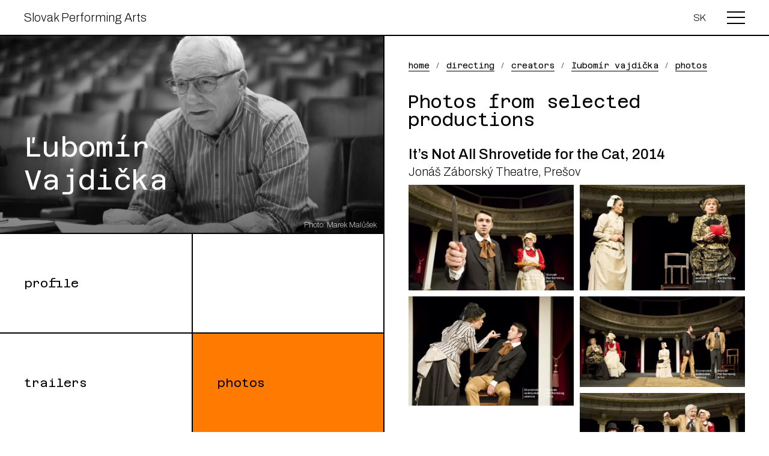

--- FILE ---
content_type: text/html; charset=utf-8
request_url: https://performingarts.theatre.sk/en/pJENv/xvYMv/v7wnv/0J03O/
body_size: 20636
content:
<!DOCTYPE html>
<html class="no-js en desktop webp" lang="en" prefix="og: https://ogp.me/ns#">
<head>
<meta http-equiv="Content-Type" content="text/html; charset=utf-8">
<meta name="viewport" content="width=device-width, initial-scale=1">
<title>Photos – Ľubomír Vajdička – Slovak Performing Arts</title>
<meta name="description" content="Upon graduation from the college of electrical engineering in Bratislava, Mr Vajdička went on to pursue theatre studies at the Academy of Performing Arts in Bratislava (1963 – 1968).">
<meta property="og:title" content="Photos – Ľubomír Vajdička – Slovak Performing Arts">
<meta property="og:locale" content="en_GB">
<meta property="og:description" content="Upon graduation from the college of electrical engineering in Bratislava, Mr Vajdička went on to pursue theatre studies at the Academy of Performing Arts in Bratislava (1963 – 1968).">
<meta property="og:url" content="https://performingarts.theatre.sk/en/pJENv/xvYMv/v7wnv/0J03O/">
<meta property="og:image" content="https://performingarts.theatre.sk/image/og/media/perex/lubomir-vajdicka_foto-marek-malusek.jpg">
<meta property="og:image:alt" content="Ľubomír Vajdička">
<meta property="og:type" content="website">
<meta property="og:site_name" content="Slovak Performing Arts">
<meta name="twitter:card" content="summary">
<meta name="twitter:image" content="https://performingarts.theatre.sk/image/twsm/media/perex/lubomir-vajdicka_foto-marek-malusek.jpg">
<link rel="apple-touch-icon" sizes="180x180" href="/apple-touch-icon.png">
<link rel="icon" type="image/png" sizes="32x32" href="/favicon-32x32.png">
<link rel="icon" type="image/png" sizes="16x16" href="/favicon-16x16.png">
<link rel="manifest" href="/site.webmanifest">
<link rel="mask-icon" href="/safari-pinned-tab.svg" color="#5bbad5">
<meta name="msapplication-TileColor" content="#2b5797">
<meta name="theme-color" content="#ffffff">
<link rel="alternate" hreflang="en" href="https://performingarts.theatre.sk/en/pJENv/xvYMv/v7wnv/0J03O/">
<link rel="alternate" hreflang="sk" href="https://performingarts.theatre.sk/sk/pJENv/xvYMv/v7wnv/0J03O/">
<script type="application/ld+json">{ "@context": "https://schema.org", "@type": "BreadcrumbList", "itemListElement": [{ "@type": "ListItem", "position": 1, "name": "EN", "item": "https://performingarts.theatre.sk/en/" }, { "@type": "ListItem", "position": 2, "name": "Directing", "item": "https://performingarts.theatre.sk/en/pJENv/" }, { "@type": "ListItem", "position": 3, "name": "Creators", "item": "https://performingarts.theatre.sk/en/pJENv/xvYMv/" }, { "@type": "ListItem", "position": 4, "name": "Ľubomír Vajdička", "item": "https://performingarts.theatre.sk/en/pJENv/xvYMv/v7wnv/" }, { "@type": "ListItem", "position": 5, "name": "Photos" }]}</script><link rel="preconnect" href="https://fonts.googleapis.com">
<link rel="preconnect" href="https://fonts.gstatic.com" crossorigin="anonymous">
<link rel="stylesheet" href="https://fonts.googleapis.com/css2?family=Archivo:ital,wght@0,200;0,500;1,200;1,500&amp;family=Azeret+Mono&amp;display=swap">
<link rel="stylesheet" href="/workspace/assets/css/web.min.d552a8a8e.css">
<style>:root { --accent-color: #ff7a00; }</style>
<link rel="stylesheet" href="/workspace/assets/css/fancybox.82269e38f.css">
<script src="/workspace/assets/js/bundle.head.4d3650a08.js"></script>
</head>
<body class="page -profile">
<header class="page-header header"><a class="header-logo" href="/en/">Slovak Performing Arts</a><a class="header-skip" href="#main-content" tabindex="1">Skip to content</a><a class="header-lang" href="/sk/pJENv/xvYMv/v7wnv/0J03O/" hreflang="sk">SK</a><button class="header-button button buttonPanelOpen" aria-expanded="false" aria-controls="panel"><svg xmlns="http://www.w3.org/2000/svg" class="svg svgIcon iconMenu" role="img"><title>Menu</title><use href="#iconMenu"></use><use href="#iconMenuSmall"></use></svg></button><div id="panel" class="panel">
<div class="panel-header">
<button class="panel-close button buttonPanelClose"><svg xmlns="http://www.w3.org/2000/svg" class="svg svgIcon iconClose" role="img"><title>Close menu</title><use href="#iconClose"></use><use href="#iconCloseSmall"></use></svg></button><a class="panel-header-lang" href="/sk/pJENv/xvYMv/v7wnv/0J03O/" hreflang="sk">SK</a>
</div>
<nav class="panel-nav"><ul class="pmenu">
<li class="pmenu-item"><a class="pmenu-link" href="/en/">Slovak Performing Arts</a></li>
<li class="pmenu-item"><a class="pmenu-link" href="/en/BvwlW/">Choreography</a></li>
<li class="pmenu-item"><a class="pmenu-link -current" href="/en/pJENv/">Directing</a></li>
<li class="pmenu-item"><a class="pmenu-link" href="/en/OPgMW/">Scenography</a></li>
<li class="pmenu-item -separator"><a class="pmenu-link" href="/en/accessibility-statement/">Accessibility Statement</a></li>
</ul></nav>
</div></header><div class="page-aside aside"><nav class="aside-nav toc" aria-labelledby="tocTitle"><header class="toc-header hero -image"><div class="hero-title" id="tocTitle">Ľubomír Vajdička</div>
<img class="hero-image lazy lz" data-src="/image/portrait/media/perex/lubomir-vajdicka_foto-marek-malusek.jpg.webp" src="/image/portrait/media/perex/lubomir-vajdicka_foto-marek-malusek.jpg.webp" alt="Ľubomír Vajdička"><small class="hero-image-note">Photo: Marek Malůšek</small></header><ul class="toc-links tl -tl3">
<li class="tl-item"><a href="/en/pJENv/xvYMv/v7wnv/" class="tl-link">Profile</a></li>
<li class="tl-item"><a href="/en/pJENv/xvYMv/v7wnv/Xv6qJ/" class="tl-link">Trailers</a></li>
<li class="tl-item"><a href="/en/pJENv/xvYMv/v7wnv/0J03O/" class="tl-link -active" aria-current="page">Photos</a></li>
</ul></nav></div>
<div class="page-content content">
<nav class="content-breadcrumb breadcrumb" aria-label="Navigation path"><ol class="bc">
<li class="bc-item">
<a class="bc-link" href="/en/">Home</a>
</li>
<li class="bc-item">
<a class="bc-link" href="/en/pJENv/">Directing</a>
</li>
<li class="bc-item">
<a class="bc-link" href="/en/pJENv/xvYMv/">Creators</a>
</li>
<li class="bc-item">
<a class="bc-link" href="/en/pJENv/xvYMv/v7wnv/">Ľubomír Vajdička</a>
</li>
<li class="bc-item">
<a class="bc-link" href="/en/pJENv/xvYMv/v7wnv/0J03O/" aria-current="location">Photos</a>
</li>
</ol></nav><div class="anchor" id="main-content" tabindex="-1"></div>
<main class="content-main main" id="main"><h1 class="main-heading h1">
<span class="text">Ľubomír Vajdička</span><br><small>Photos from selected productions</small>
</h1>
<article class="reference"><header class="reference-header"><h2 class="reference-title">It’s Not All Shrovetide for the Cat, <time>2014</time>
</h2>
<p>Jonáš Záborský Theatre, Prešov</p></header><div class="reference-media msnr lbox">
<div class="msnr-item" data-aspect="5134/3308"><figure class="msnr-brick" style="--height: 64%"><a class="msnr-link lbox-link" href="/image/photo/media/fotografie/djz-presov_nema-kocur-vecne-hody_foto-rene-miko_05.jpg.webp" data-lbox="0" data-lbox-index="0"><img class="msnr-image lazy lz" data-src="/image/photos/media/fotografie/djz-presov_nema-kocur-vecne-hody_foto-rene-miko_05.jpg.webp" src="[data-uri]" width="600" height="387" alt="Photo Gallery"></a><figcaption class="lbox-caption"><p>Photo: René Miko. Archive: archive of the Jonáš Záborský Theatre, Prešov</p></figcaption></figure></div>
<div class="msnr-item" data-aspect="5446/3531"><figure class="msnr-brick" style="--height: 64%"><a class="msnr-link lbox-link" href="/image/photo/media/fotografie/djz-presov_nema-kocur-vecne-hody_foto-rene-miko_14.jpg.webp" data-lbox="0" data-lbox-index="1"><img class="msnr-image lazy lz" data-src="/image/photos/media/fotografie/djz-presov_nema-kocur-vecne-hody_foto-rene-miko_14.jpg.webp" src="[data-uri]" width="600" height="389" alt="Photo Gallery"></a><figcaption class="lbox-caption"><p>Photo: René Miko. Archive: archive of the Jonáš Záborský Theatre, Prešov</p></figcaption></figure></div>
<div class="msnr-item" data-aspect="5413/3606"><figure class="msnr-brick" style="--height: 66%"><a class="msnr-link lbox-link" href="/image/photo/media/fotografie/djz-presov_nema-kocur-vecne-hody_foto-rene-miko_07.jpg.webp" data-lbox="0" data-lbox-index="2"><img class="msnr-image lazy lz" data-src="/image/photos/media/fotografie/djz-presov_nema-kocur-vecne-hody_foto-rene-miko_07.jpg.webp" src="[data-uri]" width="600" height="400" alt="Photo Gallery"></a><figcaption class="lbox-caption"><p>Photo: René Miko. Archive: archive of the Jonáš Záborský Theatre, Prešov</p></figcaption></figure></div>
<div class="msnr-item" data-aspect="5602/3082"><figure class="msnr-brick" style="--height: 55%"><a class="msnr-link lbox-link" href="/image/photo/media/fotografie/djz-presov_nema-kocur-vecne-hody_foto-rene-miko_18.jpg.webp" data-lbox="0" data-lbox-index="3"><img class="msnr-image lazy lz" data-src="/image/photos/media/fotografie/djz-presov_nema-kocur-vecne-hody_foto-rene-miko_18.jpg.webp" src="[data-uri]" width="600" height="330" alt="Photo Gallery"></a><figcaption class="lbox-caption"><p>Photo: René Miko. Archive: archive of the Jonáš Záborský Theatre, Prešov</p></figcaption></figure></div>
<div class="msnr-item" data-aspect="4632/2958"><figure class="msnr-brick" style="--height: 63%"><a class="msnr-link lbox-link" href="/image/photo/media/fotografie/djz-presov_nema-kocur-vecne-hody_foto-rene-miko_11.jpg.webp" data-lbox="0" data-lbox-index="4"><img class="msnr-image lazy lz" data-src="/image/photos/media/fotografie/djz-presov_nema-kocur-vecne-hody_foto-rene-miko_11.jpg.webp" src="[data-uri]" width="600" height="383" alt="Photo Gallery"></a><figcaption class="lbox-caption"><p>Photo: René Miko. Archive: archive of the Jonáš Záborský Theatre, Prešov</p></figcaption></figure></div>
</div></article><article class="reference"><header class="reference-header"><h2 class="reference-title">The Jurga Brothers, <time>2013</time>
</h2>
<p>The Slovak National Theatre, Bratislava</p></header><div class="reference-media msnr lbox">
<div class="msnr-item" data-aspect="3500/2333"><figure class="msnr-brick" style="--height: 66%"><a class="msnr-link lbox-link" href="/image/photo/media/fotografie/dominika-zelenikova-dievca-marian-geisberg-jan-jurga.jpg.webp" data-lbox="1" data-lbox-index="0"><img class="msnr-image lazy lz" data-src="/image/photos/media/fotografie/dominika-zelenikova-dievca-marian-geisberg-jan-jurga.jpg.webp" src="[data-uri]" width="600" height="400" alt="Photo Gallery"></a><figcaption class="lbox-caption"><p>Archive: archive of the Slovak National Theatre, Bratislava</p></figcaption></figure></div>
<div class="msnr-item" data-aspect="3500/2333"><figure class="msnr-brick" style="--height: 66%"><a class="msnr-link lbox-link" href="/image/photo/media/fotografie/leopold-haverl-otec-jurga-jozef-vajda-arne-jurga-robert-roth-tomas-jurga.jpg.webp" data-lbox="1" data-lbox-index="1"><img class="msnr-image lazy lz" data-src="/image/photos/media/fotografie/leopold-haverl-otec-jurga-jozef-vajda-arne-jurga-robert-roth-tomas-jurga.jpg.webp" src="[data-uri]" width="600" height="400" alt="Photo Gallery"></a><figcaption class="lbox-caption"><p>Archive: archive of the Slovak National Theatre, Bratislava</p></figcaption></figure></div>
<div class="msnr-item" data-aspect="3500/2705"><figure class="msnr-brick" style="--height: 77%"><a class="msnr-link lbox-link" href="/image/photo/media/fotografie/petra-vajdova-katarina-eva-sakalova-ena-richard-stanke-peter-jurga.jpg.webp" data-lbox="1" data-lbox-index="2"><img class="msnr-image lazy lz" data-src="/image/photos/media/fotografie/petra-vajdova-katarina-eva-sakalova-ena-richard-stanke-peter-jurga.jpg.webp" src="[data-uri]" width="600" height="464" alt="Photo Gallery"></a><figcaption class="lbox-caption"><p>Archive: archive of the Slovak National Theatre, Bratislava</p></figcaption></figure></div>
<div class="msnr-item" data-aspect="3500/2334"><figure class="msnr-brick" style="--height: 66%"><a class="msnr-link lbox-link" href="/image/photo/media/fotografie/richard-stanke-peter-jurga-dominika-zelenikova-dievca-marian-geisberg-jan-jurga.jpg.webp" data-lbox="1" data-lbox-index="3"><img class="msnr-image lazy lz" data-src="/image/photos/media/fotografie/richard-stanke-peter-jurga-dominika-zelenikova-dievca-marian-geisberg-jan-jurga.jpg.webp" src="[data-uri]" width="600" height="400" alt="Photo Gallery"></a><figcaption class="lbox-caption"><p>Archive: archive of the Slovak National Theatre, Bratislava</p></figcaption></figure></div>
<div class="msnr-item" data-aspect="3500/2333"><figure class="msnr-brick" style="--height: 66%"><a class="msnr-link lbox-link" href="/image/photo/media/fotografie/robert-roth-tomas-jurga-marian-geisberg-jan-jurga-dominika-zelenikova-dievca-richard-stanke-peter-jurga.jpg.webp" data-lbox="1" data-lbox-index="4"><img class="msnr-image lazy lz" data-src="/image/photos/media/fotografie/robert-roth-tomas-jurga-marian-geisberg-jan-jurga-dominika-zelenikova-dievca-richard-stanke-peter-jurga.jpg.webp" src="[data-uri]" width="600" height="400" alt="Photo Gallery"></a><figcaption class="lbox-caption"><p>Archive: archive of the Slovak National Theatre, Bratislava</p></figcaption></figure></div>
</div></article><article class="reference"><header class="reference-header"><h2 class="reference-title">Oedipus the King, <time>2001</time>
</h2>
<p>The Slovak National Theatre, Bratislava</p></header><div class="reference-media msnr lbox">
<div class="msnr-item" data-aspect="2470/1668"><figure class="msnr-brick" style="--height: 67%"><a class="msnr-link lbox-link" href="/image/photo/media/fotografie/foto075.jpg.webp" data-lbox="2" data-lbox-index="0"><img class="msnr-image lazy lz" data-src="/image/photos/media/fotografie/foto075.jpg.webp" src="[data-uri]" width="600" height="405" alt="Photo Gallery"></a><figcaption class="lbox-caption"><p>Photo: Jana Nemčoková. Archive: archive of the Slovak National Theatre, Bratislava</p></figcaption></figure></div>
<div class="msnr-item" data-aspect="2438/1703"><figure class="msnr-brick" style="--height: 69%"><a class="msnr-link lbox-link" href="/image/photo/media/fotografie/foto077.jpg.webp" data-lbox="2" data-lbox-index="1"><img class="msnr-image lazy lz" data-src="/image/photos/media/fotografie/foto077.jpg.webp" src="[data-uri]" width="600" height="419" alt="Photo Gallery"></a><figcaption class="lbox-caption"><p>Photo: Jana Nemčoková. Archive: archive of the Slovak National Theatre, Bratislava</p></figcaption></figure></div>
<div class="msnr-item" data-aspect="1710/2397"><figure class="msnr-brick" style="--height: 140%"><a class="msnr-link lbox-link" href="/image/photo/media/fotografie/foto079.jpg.webp" data-lbox="2" data-lbox-index="2"><img class="msnr-image lazy lz" data-src="/image/photos/media/fotografie/foto079.jpg.webp" src="[data-uri]" width="600" height="841" alt="Photo Gallery"></a><figcaption class="lbox-caption"><p>Photo: Jana Nemčoková. Archive: archive of the Slovak National Theatre, Bratislava</p></figcaption></figure></div>
<div class="msnr-item" data-aspect="2740/1998"><figure class="msnr-brick" style="--height: 72%"><a class="msnr-link lbox-link" href="/image/photo/media/fotografie/foto081.jpg.webp" data-lbox="2" data-lbox-index="3"><img class="msnr-image lazy lz" data-src="/image/photos/media/fotografie/foto081.jpg.webp" src="[data-uri]" width="600" height="438" alt="Photo Gallery"></a><figcaption class="lbox-caption"><p>Photo: Jana Nemčoková. Archive: archive of the Slovak National Theatre, Bratislava</p></figcaption></figure></div>
<div class="msnr-item" data-aspect="2740/2016"><figure class="msnr-brick" style="--height: 73%"><a class="msnr-link lbox-link" href="/image/photo/media/fotografie/foto083.jpg.webp" data-lbox="2" data-lbox-index="4"><img class="msnr-image lazy lz" data-src="/image/photos/media/fotografie/foto083.jpg.webp" src="[data-uri]" width="600" height="441" alt="Photo Gallery"></a><figcaption class="lbox-caption"><p>Photo: Jana Nemčoková. Archive: archive of the Slovak National Theatre, Bratislava</p></figcaption></figure></div>
</div></article></main>
</div>
<footer class="page-footer footer"><ul class="footer-logos logos">
<li class="logo"><a class="logo-link" href="https://www.theatre.sk/en"><img class="logo-img lazy lz" data-src="/workspace/media/logo/du-logo-web.svg" src="/workspace/media/logo/du-logo-web.svg" alt="EN Divadelný ústav"></a></li>
<li class="logo"><a class="logo-link" href="https://www.culture.gov.sk/en/"><img class="logo-img lazy lz" data-src="/workspace/media/logo/mksr-en-logo-web.svg" src="/workspace/media/logo/mksr-en-logo-web.svg" alt="EN Ministerstvo kultúry SR"></a></li>
</ul>
<div class="footer-legal">
<p>No part of this online catalogue may be reproduced, stored in research systems, or transferred in any way, including electronic, photographic or other recordings, without the consent of the authors, publisher and co-publishers.</p>
<p>The publisher took all the steps toward finding the authors of the used works and obtaining their publishing approval. In case you are the copyright holder to one of the used works, please contact the publisher.</p>
<div>© 2025 Divadelný ústav / Theatre Institute – All Rights Reserved.</div>
</div>
<div class="footer-webdev"><dl class="webdev">
<dt class="webdev-term">Design</dt>
<dd class="webdev-data">Jana Gavalda</dd>
<dt class="webdev-term">Development</dt>
<dd class="webdev-data"><a class="a" href="https://jurajkapsz.sk/">Juraj Kapsz</a></dd>
</dl></div></footer><div id="panelTriggerZone"></div>
<svg xmlns="http://www.w3.org/2000/svg" id="svgIcons"><symbol id="iconDown" width="21" height="12" viewBox="0 0 21 12" fill="none"><path d="M1 1.19238L10.1924 10.3848L19.3848 1.19238" stroke="black" stroke-width="2"></path></symbol><symbol id="iconMenuSmall" width="20" height="16" viewBox="0 0 20 16" fill="none"><line y1="1" x2="20" y2="1" stroke="black" stroke-width="2"></line><line y1="8" x2="20" y2="8" stroke="black" stroke-width="2"></line><line y1="15" x2="20" y2="15" stroke="black" stroke-width="2"></line></symbol><symbol id="iconMenu" width="30" height="21" viewBox="0 0 30 21" fill="none"><line y1="1" x2="30" y2="1" stroke="black" stroke-width="2"></line><line y1="10" x2="30" y2="10" stroke="black" stroke-width="2"></line><line y1="20" x2="30" y2="20" stroke="black" stroke-width="2"></line></symbol><symbol id="iconCloseSmall" width="15" height="15" viewBox="0 0 15 15" fill="none"><path d="M1 1L15 15M15 1L1 15" stroke="white" stroke-width="2"></path></symbol><symbol id="iconClose" width="32" height="32" viewBox="0 0 32 32" fill="none"><path d="M1 1L21 21M21 1L1 21" stroke="white" stroke-width="2"></path></symbol></svg><script src="/workspace/assets/js/bundle.body.afe5006af.js" defer></script><script src="/workspace/assets/js/bundle.fancybox.6a4aaf243.js" defer></script><script src="/workspace/assets/js/web.min.4cc71739d.js" defer></script>
</body>
</html>


--- FILE ---
content_type: text/css; charset=utf-8
request_url: https://performingarts.theatre.sk/workspace/assets/css/web.min.d552a8a8e.css
body_size: 29681
content:
:root{--page-padding:15px;--page-header-height:44px;--page-panel-width:310px;--scrollbar-width:15px;--accent-color:initial;--font-size-small:1.3rem;--font-size-regular:1.5rem;--font-size-medium:1.8rem;--font-size-large:2.2rem;--font-size-xlarge:2.8rem;--font-size-hp-headline:3rem;--font-size-hero:2.8rem;--font-size-hero-profile:3rem;--plyr-color-main:var(--accent-color);--plyr-control-spacing:11px}.js .lazy{opacity:0;-webkit-transition:opacity .3s;transition:opacity .3s;-webkit-transform:translateZ(0);transform:translateZ(0)}.js .lazy.lzd{opacity:1}/*! normalize.css v8.0.1 | MIT License | github.com/necolas/normalize.css */html{line-height:1.15;-webkit-text-size-adjust:100%}body{margin:0}main{display:block}hr{-webkit-box-sizing:content-box;box-sizing:content-box;height:0;overflow:visible}a{background-color:transparent}abbr[title]{border-bottom:none;text-decoration:underline;-webkit-text-decoration:underline dotted;text-decoration:underline dotted}sub,sup{font-size:75%;line-height:0;position:relative;vertical-align:baseline}sub{bottom:-.25em}sup{top:-.5em}img{border-style:none}button{text-transform:none}button{-webkit-appearance:button}button::-moz-focus-inner{border-style:none;padding:0}button:-moz-focusring{outline:1px dotted ButtonText}details{display:block}summary{display:list-item}[hidden]{display:none}*{-webkit-box-sizing:border-box;box-sizing:border-box}html{font-size:62.5%;height:100%;margin:0;padding:0;width:100%}body{font-family:Archivo,sans-serif;font-stretch:normal;font-style:normal;font-weight:200;font-size:var(--font-size-regular);line-height:1.445;background-color:#fff;color:#000;margin:0;overflow-y:scroll;padding:0;-moz-osx-font-smoothing:grayscaled;-webkit-font-smoothing:antialiased}.page{display:-webkit-box;display:-ms-flexbox;display:flex;-webkit-box-orient:vertical;-webkit-box-direction:normal;-ms-flex-direction:column;flex-direction:column;min-height:100vh}::-moz-selection{background-color:var(--selection-bg-color,#000);color:var(--selection-color,#fff);text-shadow:none}.-profession ::-moz-selection{background-color:var(--accent-color,#000);color:#000}.-profile ::-moz-selection{background-color:var(--accent-color,#000);color:#000}::-moz-selection{background-color:var(--selection-bg-color,#000);color:var(--selection-color,#fff);text-shadow:none}::selection{background-color:var(--selection-bg-color,#000);color:var(--selection-color,#fff);text-shadow:none}.-profession ::-moz-selection{background-color:var(--accent-color,#000);color:#000}.-profession ::selection{background-color:var(--accent-color,#000);color:#000}.-profile ::-moz-selection{background-color:var(--accent-color,#000);color:#000}.-profile ::selection{background-color:var(--accent-color,#000);color:#000}.hidden{display:none!important;visibility:hidden!important}.page-header{-webkit-box-align:center;-ms-flex-align:center;align-items:center;background-color:#fff;display:-webkit-box;display:-ms-flexbox;display:flex;min-height:var(--page-header-height,44px);padding:0 var(--page-padding,15px);position:fixed;top:0;width:100%;z-index:50;border-bottom:2px solid #000}.page-header:after{background-color:#000;bottom:-2px;content:"";display:block;height:2px;left:0;position:absolute;right:0;z-index:0}.header-logo{font-family:Archivo,sans-serif;font-stretch:normal;font-style:normal;font-weight:200;font-size:var(--font-size-medium);line-height:1.2;color:inherit;line-height:1;margin-right:auto;position:relative;text-decoration:none}.header-logo:after{content:"";bottom:-10px;display:inline-block;left:-10px;position:absolute;right:-10px;top:-10px;z-index:50}.header-skip{background-color:#ff0;display:inline-block;border:2px solid #000;left:50%;line-height:1;margin-left:-100px;min-width:200px;opacity:0;padding:8px;pointer-events:none;position:absolute;text-align:center;white-space:nowrap;z-index:10}.header-skip:after{border:1px solid #000;border-left-color:transparent;border-top-color:transparent;content:"";display:inline-block;height:8px;margin-left:8px;position:relative;top:-3px;-webkit-transform:rotate(45deg);-ms-transform:rotate(45deg);transform:rotate(45deg);width:8px;z-index:0}.header-skip:focus{opacity:1;pointer-events:initial}.header-lang{line-height:1;position:relative;text-decoration:none;top:1px}.header-lang:after{content:"";bottom:-10px;display:inline-block;left:-10px;position:absolute;right:-10px;top:-10px;z-index:50}.header-button{line-height:1;margin-left:30px;position:relative;text-transform:uppercase;top:1px;z-index:0}.header-button:after{content:"";bottom:-10px;display:inline-block;left:-10px;position:absolute;right:-10px;top:-10px;z-index:50}.page-aside{padding:0;padding-top:var(--page-header-height,44px)}.page-content{-webkit-box-flex:1;-ms-flex-positive:1;flex-grow:1;padding:var(--page-padding,15px);padding-bottom:calc(var(--page-padding,15px) * 2.5)}.page-content>:last-child{margin-bottom:0}.content-main>:last-child{margin-bottom:0}.content-main>section:last-child>:last-child{margin-bottom:0}.page-footer{display:grid;grid-gap:10px;gap:10px;margin:0;padding:var(--page-padding,15px);font-size:var(--font-size-small);line-height:1.3;border-top:2px solid #000}.logos{display:grid;grid-template-columns:1fr 1fr;gap:40px;grid-gap:40px;list-style-type:none;margin:20px 0;padding:0}.logo{-webkit-box-align:center;-ms-flex-align:center;align-items:center;display:-webkit-box;display:-ms-flexbox;display:flex;-webkit-box-pack:center;-ms-flex-pack:center;justify-content:center}.logo-link{display:inline-block;text-decoration:none}.logo-img{max-width:100%;vertical-align:bottom}.footer-legal>:last-child{margin-bottom:0}.footer-webdev{-ms-flex-item-align:end;align-self:flex-end;display:-webkit-box;display:-ms-flexbox;display:flex}.webdev{font-size:1.3rem;line-height:1.3;margin:0;padding:0}.webdev-term{display:inline;margin:0;padding:0}.webdev-term:before{content:"\a";white-space:pre}.webdev-term:after{content:": "}.webdev-term:first-child:before{display:none}.webdev-data{display:inline-block;margin:0;padding:0}.-hp .content-breadcrumb{display:none}.-hp .toc-header{-moz-appearance:none;-webkit-appearance:none;border:0;height:0;overflow:hidden;position:absolute;width:0;z-index:-10}.-hp .toc-links{font-size:var(--font-size-hero);line-height:1.2}.-hp .h1{font-size:var(--font-size-hp-headline);line-height:1.17;word-spacing:100em;font-weight:500;margin-bottom:calc(var(--page-padding) + 30px)}.-profession .hero-title{text-transform:lowercase}.-profile .toc-header{-webkit-box-align:end;-ms-flex-align:end;align-items:flex-end}.-profile .hero-title{padding-bottom:calc(var(--page-padding,15px) * 1.5);font-size:var(--font-size-hero-profile);line-height:1.2}.-info .aside-nav{display:none}.-info .toc-header{border-bottom-color:transparent}.button{font-family:Archivo,sans-serif;font-stretch:normal;font-style:normal;font-weight:200;cursor:pointer;font-size:inherit;line-height:1;background-color:inherit;border:0 none;padding:0}.panel{background-color:#595959;color:#fff;height:100vh;margin:0 -30px 0 0;min-width:300px;overflow-y:scroll;padding:0 15px 0 0;position:fixed;right:calc(-1 * var(--page-panel-width,310px));top:0;-webkit-transition:right .5s;transition:right .5s;visibility:hidden;width:var(--page-panel-width,310px);z-index:50}.hiddenscroll .panel{padding-right:30px}.panel.pause{-webkit-transition:none;transition:none}.panel.open{visibility:visible}.panel-header{border-bottom:2px solid #595959;display:-webkit-box;display:-ms-flexbox;display:flex;-webkit-box-align:center;-ms-flex-align:center;align-items:center;min-height:var(--page-header-height,44px);padding:0 var(--page-padding,15px);position:-webkit-sticky;position:sticky;top:0}.panel-header-lang{line-height:1;position:relative;text-decoration:none;top:1px}.panel-header-lang:after{content:"";bottom:-10px;display:inline-block;left:-10px;position:absolute;right:-10px;top:-10px;z-index:50}.panel-close{display:-webkit-box;display:-ms-flexbox;display:flex;height:15px;margin-left:auto;margin-right:var(--scrollbar-width);margin-top:-3px;-webkit-box-ordinal-group:3;-ms-flex-order:2;order:2;position:relative;top:1px;width:17px;z-index:0}.panel-close:after{content:"";bottom:-10px;display:inline-block;left:-10px;position:absolute;right:-10px;top:-10px;z-index:50}.panel-close svg{height:100%;width:100%}.panel-close use[href="#iconClose"]{display:none}.panel-nav{margin:0;padding:var(--page-padding,15px)}.pmenu{list-style-type:none;margin:20px 0 0 0;padding:0;text-transform:lowercase}.pmenu-item{margin-bottom:20px;position:relative;z-index:0}.pmenu-item.-separator{margin-top:40px}.pmenu-link{text-decoration:none;border-bottom:1px solid transparent;padding-bottom:1px;text-decoration:none}.pmenu-link:after{content:"";bottom:-5px;display:inline-block;left:-5px;position:absolute;right:-5px;top:-5px;z-index:50}.pmenu-link:hover{border-bottom-color:#fff}.pmenu-link.-current{border-bottom:1px solid #fff;padding-bottom:1px;text-decoration:none}#panelTriggerZone{height:100vh;position:fixed;right:0;top:0;width:var(--page-padding,15px);z-index:10}.desktop #panelTriggerZone{pointer-events:none}.panelOpen{overflow:hidden}.panelOpen:before{content:"";display:block;content:"";bottom:0;display:inline-block;left:0;position:absolute;right:0;top:0;z-index:50}.no-hiddenscroll .panelOpen{padding-right:var(--scrollbar-width,15px)}.no-hiddenscroll .panelOpen .page-header{border-right:var(--scrollbar-width,15px) solid transparent}.no-hiddenscroll .panelOpen .page-header:after{right:calc(-1 * var(--scrollbar-width,15px))}.bc{list-style-type:none;margin:0;padding:0;text-transform:lowercase;font-family:"Azeret Mono",monospace;font-stretch:normal;font-style:normal;font-weight:400}.bc:after{clear:both!important;content:"";display:table}.bc-item{float:left;margin:0 10px 7px 0;padding:0}.bc-item:after{background-color:#595959;content:"";display:inline-block;margin:0 4px;pointer-events:none;position:relative;right:0;height:calc(var(--font-size-small) - 4px);width:1px;z-index:0;-webkit-transform:rotate(20deg);-ms-transform:rotate(20deg);transform:rotate(20deg)}.bc-item:last-child{margin-right:0;padding-right:0}.bc-item:last-child:after{display:none}.bc-link{position:relative;text-decoration:none;z-index:0;border-bottom:1px solid #000;padding-bottom:1px;text-decoration:none}.bc-link:not([href]){border-color:transparent}.bc-link:after{content:"";bottom:-10px;display:inline-block;left:-10px;position:absolute;right:-10px;top:-10px;z-index:50}h1{font-weight:400}.h1{margin:0 0 1em -1px;padding:0;font-family:"Azeret Mono",monospace;font-stretch:normal;font-style:normal;font-weight:400;font-size:var(--font-size-xlarge);line-height:1}h2{font-weight:500}.h2{margin:1em 0 1em -1px;padding:0;font-family:Archivo,sans-serif;font-stretch:normal;font-style:normal;font-weight:200;font-size:var(--font-size-large);line-height:1;font-weight:500}h3{font-weight:500}.h3{margin:0 0 4px 0;padding:0;font-family:Archivo,sans-serif;font-stretch:normal;font-style:normal;font-weight:200;font-size:var(--font-size-medium);line-height:1.2;font-weight:500}p{margin:0 0 1em 0;padding:0}a{color:inherit;text-decoration:none}.a{border-bottom:1px solid #000;padding-bottom:1px;text-decoration:none}strong{font-weight:500}em{font-style:italic}hr{border:0 none;border-top:2px solid #000;margin:1em 0;padding:0}.ul{list-style:none;margin:0 0 1em 0;padding:0 0 0 1.8em}.ul-item{margin-bottom:1em;position:relative;z-index:0}.ul-item:before{content:"–";display:inline-block;left:-1.8em;position:absolute;z-index:0}.ol{counter-reset:item;list-style:none;margin:0 0 1em 0;padding:0 0 0 1.8em}.ol-item{margin-bottom:1em;position:relative;z-index:0}.ol-item:before{content:counter(item) ".";counter-increment:item;display:inline-block;left:-1.8em;position:absolute;text-align:left;width:1.8em;z-index:0}.anchor{height:0;outline:0 none;position:relative;top:calc(-1 * var(--page-header-height));width:0;z-index:-10}.toc-header{-webkit-box-align:center;-ms-flex-align:center;align-items:center;display:-webkit-box;display:-ms-flexbox;display:flex;margin:0;padding:0;font-family:"Azeret Mono",monospace;font-stretch:normal;font-style:normal;font-weight:400;border-bottom:2px solid #000}.-profile .toc-header{min-height:50vw}.toc-links{font-size:var(--font-size-medium);line-height:1.2;list-style:none;margin:0;padding:0 0 2px 0}.tl{display:grid;grid-gap:2px;gap:2px;grid-template-columns:1fr;grid-auto-rows:1fr;overflow:hidden;text-transform:lowercase;width:100%;font-family:"Azeret Mono",monospace;font-stretch:normal;font-style:normal;font-weight:400}.tl-item{-webkit-box-align:center;-ms-flex-align:center;align-items:center;background-color:#fff;display:-webkit-box;display:-ms-flexbox;display:flex;padding:15px var(--page-padding,15px);position:relative;z-index:0}.tl-item:before{bottom:0;display:block;left:0;position:absolute;right:0;top:0;z-index:0;background-color:#fff;content:"";z-index:-20}.tl-item:after{bottom:-2px;display:block;left:-2px;position:absolute;right:-2px;top:-2px;z-index:0;background-color:#000;content:"";z-index:-30}.tl-link{overflow-wrap:break-word;display:inline-block;text-decoration:none;width:100%}.tl-link:before{bottom:0;display:block;left:0;position:absolute;right:0;top:0;z-index:0;background-color:var(--accent-color,initial);content:"";opacity:0;-webkit-transition:opacity 130ms;transition:opacity 130ms;z-index:-10}.tl-link.-BvwlW:before{background-color:#8bdcff}.tl-link.-pJENv:before{background-color:#ff7a00}.tl-link.-OPgMW:before{background-color:#80ffa8}.tl-link:after{content:"";bottom:0;display:inline-block;left:0;position:absolute;right:0;top:0;z-index:50}.tl-link:focus:before,.tl-link:hover:before{opacity:1}.tl-link.-active:before{opacity:1}.hero{display:-webkit-box;display:-ms-flexbox;display:flex;margin:0;overflow:hidden;padding:0;position:relative;z-index:10}.hero.-image{background-color:#000;color:#fff}.hero.-image:before{bottom:0;display:block;left:0;position:absolute;right:0;top:0;z-index:0;background:-webkit-gradient(linear,left top,left bottom,from(hsla(0,0%,0%,0)),color-stop(50%,hsla(0,0%,0%,.2)),to(hsla(0,0%,0%,.5)));background:linear-gradient(180deg,hsla(0,0%,0%,0) 0,hsla(0,0%,0%,.2) 50%,hsla(0,0%,0%,.5) 100%);content:"";z-index:-10}.hero-title{font-family:"Azeret Mono",monospace;font-stretch:normal;font-style:normal;font-weight:400;font-size:var(--font-size-hero);line-height:1.2;margin:0;padding:var(--page-padding,15px);word-spacing:100em;position:relative;z-index:0}.hero-title.-nlbr{word-spacing:normal}.hero-figure{-webkit-box-align:end;-ms-flex-align:end;align-items:flex-end;background-color:#000;display:-webkit-box;display:-ms-flexbox;display:flex;height:100%;left:0;margin:0;padding:0;position:absolute;top:0;width:100%;z-index:10}.hero-figure:before{bottom:0;display:block;left:0;position:absolute;right:0;top:0;z-index:0;background:-webkit-gradient(linear,left top,left bottom,from(hsla(0,0%,0%,0)),color-stop(50%,hsla(0,0%,0%,.3)),to(hsla(0,0%,0%,.6)));background:linear-gradient(180deg,hsla(0,0%,0%,0) 0,hsla(0,0%,0%,.3) 50%,hsla(0,0%,0%,.6) 100%);content:"";z-index:-10}.hero-image{height:100%;-o-object-fit:cover;object-fit:cover;-o-object-position:center;object-position:center;pointer-events:none;position:absolute;vertical-align:bottom;width:100%;z-index:-20}.hero-image-note{bottom:5px;display:block;font-weight:100;margin-top:4px;opacity:.8;position:absolute;right:10px;z-index:0;font-family:Archivo,sans-serif;font-stretch:normal;font-style:normal;font-weight:200;font-size:1.3rem;line-height:1.3}.content-breadcrumb{margin-top:10px}.breadcrumb{font-size:var(--font-size-small);line-height:1.3}.main{padding-top:30px}.main-heading br{display:none}.main-heading .text{display:inline-block;margin-bottom:5px;-moz-appearance:none;-webkit-appearance:none;border:0;height:0;overflow:hidden;position:absolute;width:0;z-index:-10}.main-heading small{font-size:100%}.profiles{display:grid;grid-auto-rows:minmax(-webkit-min-content,-webkit-max-content);grid-auto-rows:minmax(min-content,max-content);grid-gap:20px;gap:20px}.profile{display:-webkit-box;display:-ms-flexbox;display:flex;-webkit-box-orient:vertical;-webkit-box-direction:normal;-ms-flex-flow:column nowrap;flex-flow:column nowrap;position:relative;z-index:0}.profile-heading{-webkit-box-ordinal-group:3;-ms-flex-order:2;order:2;margin:0;padding:0;font-size:var(--font-size-medium);line-height:1.2}.profile-link{text-decoration:none;border-color:transparent}.profile-link:after{content:"";bottom:0;display:inline-block;left:0;position:absolute;right:0;top:0;z-index:50}.profile-link:hover{border-bottom:2px solid #000;padding-bottom:1px;text-decoration:none}.profile-photo{margin:0 0 5px 0;padding:0;overflow:hidden;pointer-events:none;position:relative;width:100%;z-index:0}.profile-photo:before{content:"";display:block;padding-top:60%;width:100%}.profile-photo-img{height:100%;-o-object-fit:cover;object-fit:cover;-o-object-position:center;object-position:center;pointer-events:none;position:absolute;top:0;vertical-align:bottom;width:100%;z-index:0}.profile-photo-img.-empty{border:2px solid #000}.accButton{-webkit-box-align:center;-ms-flex-align:center;align-items:center;background-color:transparent;border:0 none;cursor:pointer;display:-webkit-box;display:-ms-flexbox;display:flex;font-family:inherit;font-size:inherit;padding:0;text-align:left}.accButton svg{margin-left:10px;pointer-events:none}.accButton[aria-expanded=true] svg{-webkit-transform:rotate(180deg);-ms-transform:rotate(180deg);transform:rotate(180deg)}.records{list-style-type:none;margin-left:0;padding-left:0}.records-item{margin-bottom:1em}.records-item:last-child{margin-bottom:0}.reference{margin:0 0 30px 0;padding:0}.reference-header{margin-bottom:10px;font-size:var(--font-size-medium);line-height:1.2}.reference-header>:last-child{margin-bottom:0}.reference-title{margin:0 0 5px 0;padding:0;font-size:var(--font-size-large);line-height:1}.reference-note{margin-top:5px;text-align:right;font-size:var(--font-size-small);line-height:1.3}.msnr{display:grid;gap:10px;grid-gap:10px}.msnr-item{position:relative;z-index:0}.msnr-brick{margin:0;padding:0}.msnr-brick:before{content:"";display:block;float:left;padding-top:var(--height);width:0}.msnr-brick:after{clear:both!important;content:"";display:table}.msnr-link{display:block;position:absolute;bottom:0;display:block;left:0;position:absolute;right:0;top:0;z-index:0}.msnr-link:after{content:"";bottom:0;display:inline-block;left:0;position:absolute;right:0;top:0;z-index:50;background-color:var(--accent-color);opacity:0;-webkit-transition:opacity 130ms;transition:opacity 130ms}.msnr-link:focus:after,.msnr-link:hover:after{opacity:.5}.msnr-image{height:100%;max-width:100%;-o-object-fit:cover;object-fit:cover;-o-object-position:center;object-position:center;pointer-events:none;position:absolute;vertical-align:bottom;width:100%;bottom:0;display:block;left:0;position:absolute;right:0;top:0;z-index:0}.lbox-figure{display:block;margin:0;padding:0;pointer-events:none}.lbox-caption{-moz-appearance:none;-webkit-appearance:none;border:0;height:0;overflow:hidden;position:absolute;width:0;z-index:-10}:root{--fancybox-accent-color:rgb(255, 255, 255)}.with-fancybox .fancybox__backdrop{background:rgba(24,24,27,.95)}.with-fancybox .fancybox__toolbar{background:0 0}.with-fancybox .fancybox__infobar{font-family:Archivo,sans-serif;font-stretch:normal;font-style:normal;font-weight:200;font-size:inherit}.with-fancybox .fancybox__slide{padding:70px 20px}.with-fancybox .fancybox__content{-webkit-box-align:center;-ms-flex-align:center;align-items:center;position:relative}.with-fancybox .fancybox__caption{font-size:var(--font-size-small);line-height:1.3;bottom:0;padding:15px 20px;pointer-events:none;position:absolute;width:100%}.with-fancybox .fancybox__caption>*{margin:0;padding:0}.with-fancybox .carousel__button{background-color:rgba(0,0,0,.3);border-radius:0}.video{background-color:#000;height:0;margin:0;overflow:hidden;padding-top:56.25%;position:relative;width:100%;z-index:0}.video:before{background-color:#000;content:"";display:block;opacity:0;pointer-events:none;position:absolute;-webkit-transition:opacity .6s;transition:opacity .6s;bottom:0;display:block;left:0;position:absolute;right:0;top:0;z-index:0;z-index:10}.video .plyr{position:absolute;bottom:0;display:block;left:0;position:absolute;right:0;top:0;z-index:0}.video .plyr__control--overlaid{-webkit-box-align:center;-ms-flex-align:center;align-items:center;display:-webkit-box;display:-ms-flexbox;display:flex;height:60px;-webkit-box-pack:center;-ms-flex-pack:center;justify-content:center;opacity:1;width:60px}.video .plyr__control--overlaid svg{left:4px;height:24px;width:24px;fill:rgb(0,0,0)}.video-loading{-webkit-animation:spin 1.1s linear infinite;animation:spin 1.1s linear infinite;border-radius:50%;border:3.75px solid var(--accent-color);display:block;float:left;height:60px;width:60px}.loading:before{opacity:1;pointer-events:all}.video-loading{cursor:default;left:50%;margin-left:-30px;margin-top:-30px;opacity:0;pointer-events:none;position:absolute;top:50%;-webkit-transition:opacity 1.5s;transition:opacity 1.5s;z-index:10}.video-loading:after,.video-loading:before{background:#fff;border-radius:50%;content:"";height:7.5px;left:30px -3.75px;position:absolute;top:-15px;width:7.5px;z-index:0}.video-loading:after{bottom:-15px;top:auto}.loading .video-loading{opacity:1}.colophon-term{display:inline;font-size:inherit;margin:0 5px 0 0;padding:0}.colophon-term:before{content:"";display:block;height:20px}.colophon-term:first-child:before{height:0}.colophon-data{list-style-type:none;display:inline;margin:0;padding:0}.colophon-data.-sc li:after{content:";"}.colophon-data li{display:inline}.colophon-data li:after{content:","}.colophon-data li:last-child:after{display:none}#svgIcons{display:none}.svgIcon{overflow:initial}.iconDown{height:12px;width:21px}.iconMenu{height:16px;width:20px}.iconMenu use[href="#iconMenu"]{display:none}@media only screen and (min-width:400px){:root{--font-size-hp-headline:3.6rem;--font-size-hero-profile:3.6rem}}@media only screen and (min-width:500px){:root{--font-size-hp-headline:4rem}.-profile .hero-title{padding-bottom:calc(var(--page-padding,15px) * 2)}.panel-header-lang{display:none}.page-footer{gap:20px;grid-gap:20px;grid-template-columns:1fr 1.5fr}.logos{grid-template-columns:1fr}.logo{padding-bottom:30px}.footer-webdev{grid-column:2;margin-top:-10px}}@media only screen and (min-width:600px){:root{--font-size-hero-profile:4rem;--page-panel-width:calc(50vw + 32px)}.profiles{grid-template-columns:1fr 1fr}.msnr{grid-template-columns:1fr 1fr}}@media only screen and (min-width:768px){:root{--page-padding:30px;--page-header-height:50px;--page-panel-width:calc(35vw + 32px);--font-size-regular:1.6rem;--font-size-hero:2.8rem;--font-size-hero-profile:3.8rem}.page{display:grid;grid-template-columns:1fr 1fr;grid-auto-rows:minmax(-webkit-min-content,-webkit-max-content);grid-auto-rows:minmax(min-content,max-content);grid-template-areas:"header header" "aside content" "footer footer"}.-info .aside-nav{display:grid}.page-header{grid-area:header}.header-skip{margin-left:-110px;min-width:220px}.header-skip:after{height:9px;margin-left:9px;top:-3px;width:9px}.pmenu-item{margin-bottom:20px}.pmenu-item.-separator{margin-top:40px}.page-aside{grid-area:aside;padding:0;border-right:2px solid #000}.aside-nav{height:100vh;padding-top:var(--page-header-height,50px);position:-webkit-sticky;position:sticky;top:0}.-hp .aside-nav{grid-template-rows:1fr}.-profile .hero-title{padding-bottom:calc(var(--page-padding,30px) * 1.5)}.toc{display:grid;grid-template-rows:50% 1fr}.toc-header{border-bottom:2px solid #000}.-profile .toc-header{min-height:auto}.toc-links{padding-bottom:0}.tl{display:grid;grid-template-columns:1fr;grid-auto-rows:1fr}.-tl3 .tl-item:nth-child(2){grid-column:1;border-bottom:0 none}.tl-item{-webkit-box-flex:1;-ms-flex:1 1 auto;flex:1 1 auto;width:100%}.tl-item:last-child{border-bottom:0 none}.page-content{grid-area:content;margin-top:var(--page-header-height,50px);padding-bottom:calc(var(--page-padding,30px) * 1.3)}.content-breadcrumb{margin-top:0}.page-footer{grid-area:footer;grid-gap:0;gap:0;grid-template-columns:1fr 1fr}.logos{grid-template-columns:minmax(-webkit-max-content,-webkit-max-content) minmax(-webkit-max-content,-webkit-max-content);grid-template-columns:minmax(max-content,max-content) minmax(max-content,max-content);margin:10px 0}.logo{-webkit-box-align:start;-ms-flex-align:start;align-items:flex-start}.footer-legal{padding-left:var(--page-padding,30px);grid-column-start:2;grid-row:1/span 2}.profiles{grid-template-columns:1fr}.msnr{grid-template-columns:1fr}.footer-webdev{grid-column:1;margin-top:0}}@media only screen and (min-width:900px){:root{--font-size-hp-headline:4.6rem;--font-size-hero:3.4rem;--font-size-hero-profile:4rem}.webdev-term:before{display:none}.webdev-data:after{content:". "}.webdev-data:last-child:after{display:none}}@media only screen and (min-width:1000px){:root{--page-padding:40px;--page-header-height:60px;--page-panel-width:35%;--font-size-small:1.4rem;--font-size-regular:1.6rem;--font-size-medium:2rem;--font-size-large:2.4rem;--font-size-xlarge:3rem;--font-size-hp-headline:5.6rem;--font-size-hero:3.8rem;--font-size-hero-profile:4.4rem}.header-skip{padding-bottom:10px;padding-top:10px}.header-button{margin-left:35px;top:2px}.iconMenu{height:21px;width:30px}.iconMenu use[href="#iconMenuSmall"]{display:none}.iconMenu use[href="#iconMenu"]{display:inline-block}.pmenu{margin-top:0}.tl{grid-template-columns:50% 50%}.-hp .tl{grid-template-columns:1fr}.msnr{grid-template-columns:1fr 1fr}.panel-close{height:21px;width:24px}.panel-close use[href="#iconClose"]{display:block}.panel-close use[href="#iconCloseSmall"]{display:none}}@media only screen and (min-width:1000px) and (max-height:700px){.-profile .hero-title{padding-bottom:calc(var(--page-padding,40px) * 1)}}@media only screen and (min-width:1200px){:root{--font-size-hero:4.2rem;--font-size-hero-profile:4.6rem;--page-panel-width:calc(30vw + 32px)}}@media only screen and (min-width:1300px){.profiles{grid-template-columns:1fr 1fr}}@media only screen and (min-width:1400px){:root{--page-padding:70px;--page-header-height:60px;--font-size-small:1.5rem;--font-size-regular:1.8rem;--font-size-medium:2.4rem;--font-size-large:3rem;--font-size-xlarge:3.6rem;--font-size-hp-headline:6.2rem;--font-size-hero:4.4rem;--font-size-hero-profile:5rem}.header-skip{margin-left:-120px;min-width:240px}.header-skip:after{height:10px;margin-left:10px;top:-4px;width:10px}.content-breadcrumb{margin-top:-20px}.-profile .hero-title{padding-bottom:calc(var(--page-padding,70px) * 1.4)}.page-content{padding-bottom:calc(var(--page-padding,70px) * 1)}.page-footer{padding-bottom:35px;padding-top:35px}.msnr{grid-template-columns:1fr 1fr 1fr}}@media only screen and (min-width:1400px) and (max-height:900px){.-profile .hero-title{padding-bottom:calc(var(--page-padding,70px) * .8)}}@media only screen and (min-width:1600px){:root{--page-padding:100px;--page-header-height:70px;--page-panel-width:30%;--font-size-regular:2rem;--font-size-hp-headline:7.2rem;--font-size-hero:5.4rem;--font-size-hero-profile:6.4rem}.header-button{margin-left:40px}.header-skip{margin-left:-130px;min-width:260px}.header-skip:after{height:10px;margin-left:10px;top:-4px;width:10px}.pmenu{margin-top:-20px}.-profile .hero-title{padding-bottom:calc(var(--page-padding,100px) * .8)}.content-breadcrumb{margin-top:-40px}.main{padding-top:40px}}@media only screen and (min-width:1600px) and (max-height:900px){:root{--font-size-hero-profile:5.4rem}.-profile .hero-title{padding-bottom:calc(var(--page-padding,100px) * .7)}}@media only screen and (min-width:1600px) and (min-height:950px){.-profile .hero-title{padding-bottom:calc(var(--page-padding,100px) * .9)}}@media only screen and (max-width:499px){.header-lang{display:none}}@media print{body,html{height:99%}*,:after,:before{background:0 0!important;color:#000!important;-webkit-box-shadow:none!important;box-shadow:none!important;text-shadow:none!important}.lazy{opacity:1!important}a,a:visited{text-decoration:underline}a[href^=http]:after{content:" (" attr(href) ")"}abbr[title]:after{content:" (" attr(title) ")"}a[href^="/"]{cursor:default;text-decoration:none}a[href^="#"]:after,a[href^="javascript:"]:after{content:""}pre{white-space:pre-wrap!important}blockquote,pre{border:1px solid #999;page-break-inside:avoid}thead{display:table-header-group}img,tr{page-break-inside:avoid}h2,h3,p{orphans:3;widows:3}h2,h3{page-break-after:avoid}.page{display:block}.page-header{border-bottom:1px solid #000;padding-left:0;padding-right:0;position:static}.page-header:after{display:none}.page-content{padding-left:0;padding-right:0}.page-content p{text-align:justify}.page-footer{border-top:1px solid #000;font-size:1.2rem;padding:10px 0}.page-footer p{display:inline;text-align:justify}.page-footer div{margin-top:5px}:hover{border:0 none!important}.accButton svg,.content-breadcrumb,.footer-logos,.footer-webdev,.header-button,.header-lang,.page-aside,.profile-photo,.reference-media,.reference-note{display:none}.main{padding-top:20px}.main-heading .text{-moz-appearance:none;-webkit-appearance:none;border:0;height:auto;overflow:visible;position:static;width:auto}.main-heading .text:after{content:":"}.main-heading br{display:initial}.main-heading small{font-size:80%}.h1{margin-bottom:1em}.profiles{grid-template-columns:1fr 1fr}.colophon-term:before{height:10px}.colophon-term:first-child:before{height:0}section[hidden=true]{display:block}.records-item{page-break-inside:avoid}.reference-note{text-align:left}}@-webkit-keyframes spin{0%{-webkit-transform:rotate(0);transform:rotate(0)}100%{-webkit-transform:rotate(360deg);transform:rotate(360deg)}}@keyframes spin{0%{-webkit-transform:rotate(0);transform:rotate(0)}100%{-webkit-transform:rotate(360deg);transform:rotate(360deg)}}

--- FILE ---
content_type: image/svg+xml
request_url: https://performingarts.theatre.sk/workspace/media/logo/mksr-en-logo-web.svg
body_size: 9504
content:
<?xml version="1.0" encoding="UTF-8" standalone="no"?>
<svg
   xmlns:dc="http://purl.org/dc/elements/1.1/"
   xmlns:cc="http://creativecommons.org/ns#"
   xmlns:rdf="http://www.w3.org/1999/02/22-rdf-syntax-ns#"
   xmlns:svg="http://www.w3.org/2000/svg"
   xmlns="http://www.w3.org/2000/svg"
   version="1.1"
   viewBox="0 0 141.49 30"
   width="141"
   height="30"
   data-name="Layer 1"
   id="Layer_1">
  <metadata
     id="metadata85">
    <rdf:RDF>
      <cc:Work
         rdf:about="">
        <dc:format>image/svg+xml</dc:format>
        <dc:type
           rdf:resource="http://purl.org/dc/dcmitype/StillImage" />
        <dc:title></dc:title>
      </cc:Work>
    </rdf:RDF>
  </metadata>
  <defs
     id="defs4">
    <style
       id="style2">.cls-1{fill:#231f20;}.cls-1,.cls-2{fill-rule:evenodd;}</style>
  </defs>
  <g
     id="g144">
    <path
       class="cls-1"
       d="M20.58.62l0-.42H.4l0,.42a87,87,0,0,0-.3,11.86c.26,6.79,5.5,12,10.21,14l.16.06.16-.06c4.81-1.86,10-7.38,10.14-13.91C20.87,6.37,20.58.68,20.58.62Zm-.71,11.89A13.1,13.1,0,0,1,18,19l-.07.07,0-.07A3,3,0,0,0,16,17.16a2.54,2.54,0,0,0-2.41.62l0,.06,0-.06a3.74,3.74,0,0,0-1.63-2,1.93,1.93,0,0,0-.52-.2V12.74a18.45,18.45,0,0,1,5.53.59s-.07-.69-.07-1.53.07-1.53.07-1.53a17.69,17.69,0,0,1-5.53.62V8.13a14,14,0,0,1,4.36.61s-.07-.71-.07-1.52.07-1.53.07-1.53a13.16,13.16,0,0,1-4.32.62A22.07,22.07,0,0,1,12,2.37s-1.07.07-1.5.07S9,2.37,9,2.37a20.86,20.86,0,0,1,.58,3.94,13.33,13.33,0,0,1-4.35-.62s.06.71.06,1.53-.06,1.52-.06,1.52a14.14,14.14,0,0,1,4.35-.61v2.76A17.34,17.34,0,0,1,4,10.27s.06.72.06,1.53S4,13.33,4,13.33a18.2,18.2,0,0,1,5.49-.59V15.6a2.34,2.34,0,0,0-.58.23,3.47,3.47,0,0,0-1.66,1.92l0,0-.07,0a2.52,2.52,0,0,0-1.69-.69,1.94,1.94,0,0,0-.84.17A3.69,3.69,0,0,0,3,18.85l0,.07,0-.07A13.54,13.54,0,0,1,1,12.45c0-1.14-.06-2.31-.06-3.51,0-3.71.22-6.7.29-7.8l0,0H19.7v0c.07,1.2.2,4.42.2,8.29C19.9,10.5,19.9,11.54,19.87,12.51Z"
       id="path6" />
    <polygon
       class="cls-2"
       points="33.39 6.4 33.39 2.21 31.24 6.4 30.36 6.4 28.25 2.27 28.25 6.4 27.28 6.4 27.28 0.1 28.32 0.1 30.82 5.13 33.39 0.1 34.36 0.1 34.36 6.4 33.39 6.4"
       id="polygon8" />
    <rect
       x="36.44"
       y="0.1"
       width="0.98"
       height="6.31"
       id="rect10" />
    <polygon
       class="cls-2"
       points="45.74 0.1 45.74 6.4 44.99 6.4 40.44 1.72 40.44 6.4 39.5 6.4 39.5 0.1 40.28 0.1 44.8 4.81 44.8 0.1 45.74 0.1"
       id="polygon12" />
    <rect
       x="47.82"
       y="0.1"
       width="0.98"
       height="6.31"
       id="rect14" />
    <path
       class="cls-2"
       d="M50.78,4.94a2.14,2.14,0,0,0,1.39.65.9.9,0,0,0,1-.91c0-1.1-2.63-.94-2.63-2.86A1.82,1.82,0,0,1,52.4,0a1.91,1.91,0,0,1,1.3.46v1.2A1.68,1.68,0,0,0,52.43.91a.85.85,0,0,0-.91.88c0,1.17,2.67,1,2.67,2.86A2.05,2.05,0,0,1,50.78,6Z"
       id="path16" />
    <polygon
       class="cls-2"
       points="54.84 0.1 59.91 0.1 59.91 0.97 57.86 0.97 57.86 6.4 56.89 6.4 56.89 0.97 54.84 0.97 54.84 0.1"
       id="polygon18" />
    <path
       class="cls-2"
       d="M63,4a3.89,3.89,0,0,1-.59,0h-.32V6.4h-1V.1h1.3c1.47,0,2.41.58,2.41,2a1.76,1.76,0,0,1-.88,1.59l2.5,2.73H65.05Zm-.91-.85h.39c.81,0,1.33-.32,1.33-1.1S63.29,1,62.45,1h-.39Z"
       id="path20" />
    <polygon
       class="cls-2"
       points="69.14 6.4 68.2 6.4 68.2 3.9 66.12 0.1 67.22 0.1 68.72 2.96 70.18 0.1 71.29 0.1 69.14 3.93 69.14 6.4"
       id="polygon22" />
    <path
       class="cls-2"
       d="M30.2,14.2a3,3,0,0,1,3.22,3.09,3.24,3.24,0,0,1-3.28,3.38A3.08,3.08,0,0,1,27,17.42,3.17,3.17,0,0,1,30.2,14.2Zm0,5.56a2.21,2.21,0,0,0,2.24-2.44,2.09,2.09,0,0,0-2.21-2.24A2.2,2.2,0,0,0,28,17.42,2.09,2.09,0,0,0,30.17,19.76Z"
       id="path24" />
    <polygon
       class="cls-2"
       points="34.82 20.54 34.82 14.24 37.78 14.24 37.78 15.15 35.79 15.15 35.79 16.97 37.19 16.97 37.19 17.84 35.79 17.84 35.79 20.54 34.82 20.54"
       id="polygon26" />
    <path
       class="cls-2"
       d="M41.81,17.42a3.25,3.25,0,0,1,3.25-3.28,3.21,3.21,0,0,1,2,.62v1.13a2.66,2.66,0,0,0-2-.84,2.28,2.28,0,0,0-2.25,2.37,2.2,2.2,0,0,0,2.25,2.34,3,3,0,0,0,2-.71v1a3.21,3.21,0,0,1-2,.59A3.14,3.14,0,0,1,41.81,17.42Z"
       id="path28" />
    <path
       class="cls-2"
       d="M49.44,14.24v3c0,1.3.59,2.53,2.05,2.53,1.2,0,2-1,2-2.53v-3h1v3c0,2-1.26,3.41-3,3.41-2.08,0-3-1.43-3-3.41v-3Z"
       id="path30" />
    <polygon
       class="cls-2"
       points="59.59 20.54 56.24 20.54 56.24 14.24 57.21 14.24 57.21 19.66 59.59 19.66 59.59 20.54"
       id="polygon32" />
    <polygon
       class="cls-2"
       points="59.39 14.24 64.49 14.24 64.49 15.15 62.41 15.15 62.41 20.54 61.47 20.54 61.47 15.15 59.39 15.15 59.39 14.24"
       id="polygon34" />
    <path
       class="cls-2"
       d="M66.48,14.24v3c0,1.3.58,2.53,2,2.53,1.21,0,2-1,2-2.53v-3h1v3c0,2-1.23,3.41-3,3.41-2.08,0-3-1.43-3-3.41v-3Z"
       id="path36" />
    <path
       class="cls-2"
       d="M75.12,18.14a3.2,3.2,0,0,1-.55,0h-.33v2.37h-1v-6.3H74.6c1.46,0,2.41.58,2.41,2a1.79,1.79,0,0,1-.91,1.59l2.5,2.73H77.23Zm-.88-.85h.36c.85,0,1.37-.32,1.37-1.1s-.52-1-1.34-1h-.39Z"
       id="path38" />
    <polygon
       class="cls-2"
       points="82.47 20.54 79.51 20.54 79.51 14.24 82.47 14.24 82.47 15.15 80.48 15.15 80.48 16.93 81.88 16.93 81.88 17.84 80.48 17.84 80.48 19.66 82.47 19.66 82.47 20.54"
       id="polygon40" />
    <path
       class="cls-2"
       d="M30.2,23.53a3,3,0,0,1,3.22,3.09A3.22,3.22,0,0,1,30.14,30,3.09,3.09,0,0,1,27,26.75,3.17,3.17,0,0,1,30.2,23.53Zm0,5.59a2.24,2.24,0,0,0,2.24-2.44,2.07,2.07,0,0,0-2.21-2.24A2.2,2.2,0,0,0,28,26.75,2.13,2.13,0,0,0,30.17,29.12Z"
       id="path42" />
    <polygon
       class="cls-2"
       points="34.82 29.9 34.82 23.56 37.78 23.56 37.78 24.48 35.79 24.48 35.79 26.3 37.19 26.3 37.19 27.2 35.79 27.2 35.79 29.9 34.82 29.9"
       id="polygon44" />
    <polygon
       class="cls-2"
       points="41.64 23.56 46.75 23.56 46.75 24.48 44.67 24.48 44.67 29.9 43.69 29.9 43.69 24.48 41.64 24.48 41.64 23.56"
       id="polygon46" />
    <polygon
       class="cls-2"
       points="52.17 23.56 53.15 23.56 53.15 29.9 52.17 29.9 52.17 27.17 48.96 27.17 48.96 29.9 48.01 29.9 48.01 23.56 48.96 23.56 48.96 26.3 52.17 26.3 52.17 23.56"
       id="polygon48" />
    <polygon
       class="cls-2"
       points="58.22 29.9 55.26 29.9 55.26 23.56 58.22 23.56 58.22 24.48 56.24 24.48 56.24 26.3 57.63 26.3 57.63 27.17 56.24 27.17 56.24 28.99 58.22 28.99 58.22 29.9"
       id="polygon50" />
    <path
       class="cls-2"
       d="M62.77,28.41a2.23,2.23,0,0,0,1.43.68.9.9,0,0,0,1-.91c0-1.11-2.63-.94-2.63-2.86a1.82,1.82,0,0,1,1.85-1.82A1.71,1.71,0,0,1,65.7,24v1.21a1.62,1.62,0,0,0-1.27-.78.84.84,0,0,0-.88.87c0,1.21,2.63,1,2.63,2.9a1.88,1.88,0,0,1-2,1.85,2.26,2.26,0,0,1-1.4-.49Z"
       id="path52" />
    <polygon
       class="cls-2"
       points="71.12 29.9 67.81 29.9 67.81 23.56 68.75 23.56 68.75 28.99 71.12 28.99 71.12 29.9"
       id="polygon54" />
    <path
       class="cls-2"
       d="M74.83,23.53a3,3,0,0,1,3.22,3.09A3.22,3.22,0,0,1,74.76,30a3.11,3.11,0,0,1-3.18-3.25A3.21,3.21,0,0,1,74.83,23.53Zm0,5.59A2.26,2.26,0,0,0,77,26.68a2.11,2.11,0,0,0-2.21-2.24,2.22,2.22,0,0,0-2.24,2.31A2.15,2.15,0,0,0,74.8,29.12Z"
       id="path56" />
    <polygon
       class="cls-2"
       points="81.43 28.8 83.31 23.56 84.35 23.56 81.88 29.9 80.87 29.9 78.6 23.56 79.64 23.56 81.43 28.8"
       id="polygon58" />
    <path
       class="cls-2"
       d="M88,23.56l2.35,6.34H89.32l-.74-2.14H86.43l-.75,2.14h-1l2.44-6.34Zm-1.26,3.29h1.49l-.71-2.12Z"
       id="path60" />
    <polygon
       class="cls-2"
       points="92.28 23.56 92.28 26.68 95.05 23.56 96.31 23.56 93.39 26.75 96.28 29.9 94.98 29.9 92.28 26.88 92.28 29.9 91.31 29.9 91.31 23.56 92.28 23.56"
       id="polygon62" />
    <path
       class="cls-2"
       d="M102.26,27.5c-.19,0-.39,0-.55,0h-.36V29.9h-.94V23.56h1.33c1.43,0,2.41.62,2.41,2a1.8,1.8,0,0,1-.91,1.59l2.5,2.76h-1.37Zm-.91-.88h.39c.81,0,1.37-.33,1.37-1.11s-.52-1-1.34-1h-.42Z"
       id="path64" />
    <polygon
       class="cls-2"
       points="109.28 29.9 106.32 29.9 106.32 23.56 109.28 23.56 109.28 24.48 107.3 24.48 107.3 26.3 108.7 26.3 108.7 27.17 107.3 27.17 107.3 28.99 109.28 28.99 109.28 29.9"
       id="polygon66" />
    <path
       class="cls-2"
       d="M112.21,27.53V29.9h-1V23.56h1.33c1.43,0,2.38.62,2.38,2s-1.08,2-2.41,2Zm0-.91h.35c.85,0,1.37-.33,1.37-1.11s-.52-1-1.33-1h-.39Z"
       id="path68" />
    <path
       class="cls-2"
       d="M117,23.56v3c0,1.3.58,2.53,2,2.53,1.21,0,2-.94,2-2.53v-3h1v3c0,2-1.24,3.41-3,3.41-2.08,0-3-1.43-3-3.41v-3Z"
       id="path70" />
    <path
       class="cls-2"
       d="M123.81,29.9V23.56h.91c1.43,0,2.5.46,2.5,1.73a1.13,1.13,0,0,1-.91,1.17,1.58,1.58,0,0,1,1.5,1.59c0,1.56-1.5,1.85-2.76,1.85Zm1.27-3.7c.75,0,1.17-.26,1.17-.85s-.72-.88-1.3-.88h-.16V26.2Zm.1.87h-.39V29h.35c1,0,1.66-.13,1.66-.94S126.12,27.07,125.18,27.07Z"
       id="path72" />
    <polygon
       class="cls-2"
       points="132.65 29.9 129.34 29.9 129.34 23.56 130.28 23.56 130.28 28.99 132.65 28.99 132.65 29.9"
       id="polygon74" />
    <rect
       x="133.76"
       y="23.56"
       width="0.98"
       height="6.34"
       id="rect76" />
    <path
       class="cls-2"
       d="M136.26,26.78a3.25,3.25,0,0,1,3.22-3.28,3.12,3.12,0,0,1,2,.62v1.13a2.62,2.62,0,0,0-2-.87,2.24,2.24,0,0,0-2.21,2.4,2.18,2.18,0,0,0,2.21,2.34,2.93,2.93,0,0,0,2-.75v1a3,3,0,0,1-2,.62A3.16,3.16,0,0,1,136.26,26.78Z"
       id="path78" />
    <polygon
       class="cls-2"
       points="56.2 9.23 56.17 9.23 41.74 9.23 27.28 9.23 27.28 10.21 41.74 10.21 56.17 10.21 56.2 10.21 70.67 10.21 70.67 9.23 56.2 9.23"
       id="polygon80" />
  </g>
</svg>


--- FILE ---
content_type: application/javascript
request_url: https://performingarts.theatre.sk/workspace/assets/js/web.min.4cc71739d.js
body_size: 8098
content:
!function(t,e){"use strict";function n(t,e){return t.classList?t.classList.contains(e):new RegExp("\\b"+e+"\\b").test(t.className)}function o(t,e){t.classList?t.classList.add(e):n(t,e)||(t.className+=" "+e)}function r(t,e){t.classList?t.classList.remove(e):t.className=t.className.replace(new RegExp("\\b"+e+"\\b","g"),"")}function a(t,e,n){t.attachEvent?t.attachEvent("on".concat(e),n):t.addEventListener(e,n)}function i(t,e,o,r){a(document,e,(function(e){for(var r,a=e.target||e.srcElement;a&&!(r=a.id==t||n(a,t));)a=a.parentElement;r&&o.call(a,e)}))}function l(t){t.preventDefault?t.preventDefault():t.returnValue=!1}function c(t,e){(null==e||e>t.length)&&(e=t.length);for(var n=0,o=Array(e);n<e;n++)o[n]=t[n];return o}function s(t,e,n){return e&&!Array.isArray(e)&&"number"==typeof e.length?c(e,e.length):t(e,n)}function u(t,e){return function(t){if(Array.isArray(t))return t}(t)||function(t,e){var n=null==t?null:"undefined"!=typeof Symbol&&t[Symbol.iterator]||t["@@iterator"];if(null!=n){var o,r,a,i,l=[],c=!0,s=!1;try{if(a=(n=n.call(t)).next,0===e){if(Object(n)!==n)return;c=!1}else for(;!(c=(o=a.call(n)).done)&&(l.push(o.value),l.length!==e);c=!0);}catch(t){s=!0,r=t}finally{try{if(!c&&null!=n.return&&(i=n.return(),Object(i)!==i))return}finally{if(s)throw r}}return l}}(t,e)||f(t,e)||function(){throw new TypeError("Invalid attempt to destructure non-iterable instance.\nIn order to be iterable, non-array objects must have a [Symbol.iterator]() method.")}()}function d(t){return function(t){if(Array.isArray(t))return c(t)}(t)||function(t){if("undefined"!=typeof Symbol&&null!=t[Symbol.iterator]||null!=t["@@iterator"])return Array.from(t)}(t)||f(t)||function(){throw new TypeError("Invalid attempt to spread non-iterable instance.\nIn order to be iterable, non-array objects must have a [Symbol.iterator]() method.")}()}function f(t,e){if(t){if("string"==typeof t)return c(t,e);var n={}.toString.call(t).slice(8,-1);return"Object"===n&&t.constructor&&(n=t.constructor.name),"Map"===n||"Set"===n?Array.from(t):"Arguments"===n||/^(?:Ui|I)nt(?:8|16|32)(?:Clamped)?Array$/.test(n)?c(t,e):void 0}}var m=document.querySelector("html"),p=m.querySelector("body"),y={host:location.origin,lang:m.getAttribute("lang"),isMobile:n(m,"mobile"),isDesktop:n(m,"desktop"),html:m,body:p,pagePanel:document.getElementById("panel"),pageContent:document.getElementById("main")},h=null,g=null,v=null;function b(t){h=document.activeElement;var e=t.querySelectorAll("a[href], button"),n=e.length;n&&(g=e[0],v=e[n-1],h.blur(),g.focus(),t.addEventListener("keydown",w))}function E(t){h.focus(),h=null,t.removeEventListener("keydown",w),g=null,v=null}function w(t){var e=t.keyCode,n=t.shiftKey;9===e&&(n?document.activeElement===g&&(l(t),v.focus()):document.activeElement===v&&(l(t),g.focus()))}var k=y.body,x=y.pagePanel,L="panelOpen",A="pause",C="open",S="buttonPanelOpen",N="buttonPanelClose",T=0,I=null,B=null,M=[];function P(){return n(k,L)}function O(){B="open",x.style.right="0px",b(x),o(x,C),document.addEventListener("keydown",F),setTimeout((function(){o(k,L)}),0),R()}function j(){B="close",x.setAttribute("style",""),E(x),document.removeEventListener("keydown",F),setTimeout((function(){r(k,L)}),100),R()}function D(t){var e=t.detail.x,r=e[0]>=e[1],a=Math.abs(e[0]-e[1]),i=Math.abs(parseInt(I.right)),l=0;P()?r?(l=-T+a,i>=0&&(l=0)):l=-a:l=r?-T+a:-a,n(x,A)||o(x,A),l<=0&&(x.style.right="".concat(l,"px"))}function V(t){var e=t.detail.x;r(x,A),e[0]>e[1]?O():j()}function q(){"close"===B&&r(x,C)}function F(t){27===t.keyCode&&j()}function R(){s(d,M).forEach((function(t){var e="false"===t.getAttribute("aria-expanded")?"true":"false";t.setAttribute("aria-expanded",e)}))}var z=y.pageContent;var W=y.isDesktop,H=[];function U(){var t=document.getElementsByClassName("msnr");if(t.length){var e="msnr-item",n="msnr-item-active",l="msnr-link";s(d,t).forEach((function(t,e){t.style.height="".concat(t.offsetHeight,"px");var n=parseInt(window.getComputedStyle(t).getPropertyValue("grid-row-gap")),r=t.children[0].offsetWidth;H[e]=[],s(d,t.children).forEach((function(t){var a,i=u((null!==(a=t.getAttribute("data-aspect"))&&void 0!==a?a:"0/0").split("/"),2),l=i[0],c=i[1]/100*(r/(l/100)),s=Math.floor((c+n)/n);t.style.gridRowEnd="span ".concat(s),o(t,"msnr-placed"),H[e].push({width:r,height:c})})),t.style="",o(t,"msnr-done")})),i(l,"mouseover",(function(t){o(t.target.closest(".".concat(e)),n)})),i(l,"mouseout",(function(t){r(t.target.closest(".".concat(e)),n)})),W&&(i(l,"focusin",(function(t){o(t.target.closest(".".concat(e)),n)})),i(l,"focusout",(function(t){r(t.target.closest(".".concat(e)),n)})));var c=null;a(window,"resize",(function(){clearTimeout(c),c=setTimeout((function(){s(d,t).forEach((function(t,e){!function(t,e){var n=parseInt(window.getComputedStyle(t).getPropertyValue("grid-row-gap")),o=t.children[0].offsetWidth;s(d,t.children).forEach((function(t,r){var a=o/(e[r].width/100),i=e[r].height/100*a,l=Math.floor((i+n)/n);t.style.gridRowEnd="span ".concat(l),e[r]={width:o,height:i}}))}(t,H[e])}))}),100)}))}}var K=y.lang,Z=y.pageContent,_=[];function $(t){t.preventDefault();var e=t.target,n=e.getAttribute("data-lbox"),o={Thumbs:!1,Slideshow:!1,Images:{protected:!0},Toolbar:{display:{left:["infobar"],middle:[],right:["close"]}},idle:!1,l10n:Fancybox.l10n[K],startIndex:e.getAttribute("data-lbox-index")||0};new Fancybox(_[n],o)}var G=y.host,J=y.lang;function Q(){var n;Array.prototype.unique=function(){return this.filter((function(t,e,n){return n.indexOf(t)===e}))},Element.prototype.matches||(Element.prototype.matches=Element.prototype.msMatchesSelector||Element.prototype.webkitMatchesSelector),Element.prototype.closest||(Element.prototype.closest=function(t){var e=this;do{if(Element.prototype.matches.call(e,t))return e;e=e.parentElement||e.parentNode}while(null!==e&&1===e.nodeType);return null}),window.NodeList&&!NodeList.prototype.forEach&&(NodeList.prototype.forEach=function(t,e){e=e||window;for(var n=0;n<this.length;n++)t.call(e,this[n],n,this)}),function(){if(x){I=window.getComputedStyle(x,null),T=parseInt(I.width),M=k.getElementsByClassName(S),x.addEventListener("transitionend",q),t(x,{mouse:!1,minVertical:1e4}),x.addEventListener("swiping",D),x.addEventListener("swiperelease",V);var e=document.getElementById("panelTriggerZone");e&&(t(e,{mouse:!1,minVertical:1e4}),e.addEventListener("swiping",D),e.addEventListener("swiperelease",V)),i(S,"click",(function(t){l(t),O()})),i(N,"click",(function(t){l(t),j()})),i(L,"click",(function(t){if(P()){var e=(n=t).target||n.srcElement;void 0!==e&&(e.closest("#panel")||(l(t),j()))}var n}))}}(),function(){var t=z.getElementsByClassName("accButton");if(t.length){var e=function(t){var e=t.target,n=e.parentElement.nextElementSibling,o="true"===e.getAttribute("aria-expanded")||!1;e.setAttribute("aria-expanded",!o),n.hidden=o};s(d,t).forEach((function(t){a(t,"click",e)}))}}(),U(),(n=Z.getElementsByClassName("lbox")).length&&s(d,n).forEach((function(t){var e=[];s(d,t.getElementsByClassName("lbox-link")).forEach((function(t){var n=u(t.parentElement.getElementsByClassName("lbox-caption"),1)[0];e.push({src:t.getAttribute("href"),caption:n.innerHTML}),a(t,"click",$)})),_.push(e)})),function(){var t=document.getElementsByClassName("video-player");if(t.length){var e={};"sk"===J&&(e={speed:"Rýchlosť",normal:"Normálna",settings:"Nastavenia",play:"Prehrať",pause:"Pozastaviť",mute:"Stlmiť",unmute:"Zrušiť stlmenie",enterFullscreen:"Celá obrazovka",exitFullscreen:"Ukončiť režim celej obrazovky",volume:"Hlasitosť",quality:"Kvalita",captions:"Titulky",enableCaptions:"Titulky",disableCaptions:"Vypnúť titulky",duration:"Trvanie"}),s(d,t).forEach((function(t){new Plyr(t,{iconUrl:"".concat(G,"/workspace/assets/img/plyr/plyr.svg"),storage:{enabled:!1},tooltips:{controls:!0},youtube:{noCookie:!0,cc_lang_pref:J},ratio:"16:9",i18n:e}).on("ready",(function(){setTimeout((function(){r(t.closest(".video"),"loading")}),1100)}))}))}}(),document.documentElement.style.setProperty("--scrollbar-width","".concat(window.innerWidth-document.body.clientWidth,"px")),e.attach(document.body)}"loading"!=document.readyState?Q():document.addEventListener&&document.addEventListener("DOMContentLoaded",Q)}(SwipeListener,FastClick);


--- FILE ---
content_type: image/svg+xml
request_url: https://performingarts.theatre.sk/workspace/media/logo/du-logo-web.svg
body_size: 42285
content:
<?xml version="1.0" encoding="UTF-8" standalone="no"?>
<svg
   xmlns:dc="http://purl.org/dc/elements/1.1/"
   xmlns:cc="http://creativecommons.org/ns#"
   xmlns:rdf="http://www.w3.org/1999/02/22-rdf-syntax-ns#"
   xmlns:svg="http://www.w3.org/2000/svg"
   xmlns="http://www.w3.org/2000/svg"
   id="Layer_1"
   data-name="Layer 1"
   viewBox="0 0 123.27277 30.08062"
   width="123"
   height="30"
   version="1.1">
  <metadata
     id="metadata97">
    <rdf:RDF>
      <cc:Work
         rdf:about="">
        <dc:format>image/svg+xml</dc:format>
        <dc:type
           rdf:resource="http://purl.org/dc/dcmitype/StillImage" />
        <dc:title></dc:title>
      </cc:Work>
    </rdf:RDF>
  </metadata>
  <defs
     id="defs95" />
  <g
     id="g163">
    <path
       id="path2"
       d="M8.33094,7.32062a5.42,5.42,0,0,0-1.27-2.12,4.14994,4.14994,0,0,0-2.14-1.3l-.43-.12a5.88994,5.88994,0,0,0-1.82-.26c-.34,0-.34,0-1.17-.06a3.13978,3.13978,0,0,0-.76.08.68.68,0,0,0-.53.68,3.18,3.18,0,0,0,.06.62,3.79025,3.79025,0,0,0,.07.53v1.74a.7176.7176,0,0,0,.07.38,1.49927,1.49927,0,0,1,0,.3,1.59964,1.59964,0,0,1-.05.21c0,.45-.08.91-.09,1.36a4.34309,4.34309,0,0,0,0,.51l.07.61c0,.79-.09,1.61-.09,1.72v.53a3.37875,3.37875,0,0,1,0,.45,2.67042,2.67042,0,0,1,0,.4,8.142,8.142,0,0,0-.08.85.82.82,0,0,0,.719.90988l.001.00012h.11l1.29-.06c.26,0,1.46-.09,1.59-.13l.61-.15a4.63,4.63,0,0,0,1.51-.64,5.79,5.79,0,0,0,1.59-1.36,5.74,5.74,0,0,0,1.15-3.92,4.41953,4.41953,0,0,0-.17-1.08C8.46094,7.68062,8.40094,7.47062,8.33094,7.32062Zm-1.46,3.14a3.92,3.92,0,0,1-.62,1.42,5.12008,5.12008,0,0,1-1.76,1.61.74991.74991,0,0,1-.25.09,9.56014,9.56014,0,0,1-1.3.23,1.44,1.44,0,0,1-.94-.19,3.7801,3.7801,0,0,1,0-.95v-2.87a2.99925,2.99925,0,0,0-.06-.53v-1.8a6.19893,6.19893,0,0,0,.06-.62.88018.88018,0,0,1,0-.23v-1.38a.5.5,0,0,1,.46-.24h.1l.49.06h.47a2.72994,2.72994,0,0,1,1,.32l.6.36a4.8298,4.8298,0,0,1,1.41,1.73,9.20659,9.20659,0,0,1,.34.87,2.35,2.35,0,0,1,.19,1.08A2.45992,2.45992,0,0,1,6.87094,10.46062Z" />
    <path
       id="path4"
       d="M12.09094,4.86062a2,2,0,0,0,.06-.49,1,1,0,0,0-1-.89.85.85,0,0,0-.89.79h0a2.6504,2.6504,0,0,0,.08.63v.55a1.30912,1.30912,0,0,1,0,.28v2.51a3.37875,3.37875,0,0,1,0,.45v2.93a5.23042,5.23042,0,0,0,0,.56v.5a1.93042,1.93042,0,0,1,0,.34,3.85891,3.85891,0,0,1,0,.68,2.80036,2.80036,0,0,0-.09.7.89.89,0,0,0,.76774.99739l.02226.00261h.21a.83.83,0,0,0,.84976-.80976q.00024-.01012.00024-.02024v-.06a1.30912,1.30912,0,0,0,0-.28,2.60007,2.60007,0,0,1-.13-1v-.68l.03-.55v-2.13c0-.38-.07-1.08-.07-1.4v-3A1.81022,1.81022,0,0,1,12.09094,4.86062Z" />
    <path
       id="path6"
       d="M21.19094,3.42062c-.57,0-.83.38-.91,1.29v.4a3.31848,3.31848,0,0,1-.13.45l-.15.36c-.06.23-.08.34-.12.47l-.19.44a1.62026,1.62026,0,0,0-.09.38,5.05967,5.05967,0,0,1-.32,1,2.83,2.83,0,0,0-.21.55v.17l-.07.28s-.08.29-.23.8c-.08.3-.15.47-.17.62a2.83,2.83,0,0,1-.21.7,2.58037,2.58037,0,0,0-.19.53c-.11.38-.13.62-.15.66s-.23.36-.28.36-.12-.11-.15-.24l-.12-.48a3.67906,3.67906,0,0,0-.15-.47l-.21-.64a3.22112,3.22112,0,0,1-.15-.63,4.68231,4.68231,0,0,1-.17-.53c-.07-.15-.11-.3-.19-.45a1.47014,1.47014,0,0,1-.15-.59,2.8796,2.8796,0,0,0-.17-.64,7.79125,7.79125,0,0,1-.31-.85l-.11-.36-.09-.34c-.19-.59-.21-.61-.25-.76l-.15-.42a2.57072,2.57072,0,0,1-.11-.48,5.2993,5.2993,0,0,0-.21-1.11.84.84,0,0,0-.85-.57,1,1,0,0,0-1,.94c0,.29.07.53.56,1.57.08.17.15.36.23.55.25.78.42,1.27.47,1.48.1.36.23.79.38,1.28l.1.27a5.30009,5.30009,0,0,1,.37,1.08l.14.58.13.31a10.208,10.208,0,0,1,.36,1l.28.85.21.49a1.32007,1.32007,0,0,1,.13.38c.19.68.23.7.4.89a1.5,1.5,0,0,0,.83.32,1,1,0,0,0,1-.72c.13-.45.19-.68.21-.75.15-.36.15-.36.3-.78a.91993.91993,0,0,1,.13-.36c.13-.38.23-.64.27-.81l.13-.34c.11-.27.19-.51.26-.74a5.88871,5.88871,0,0,1,.21-.59,4.60948,4.60948,0,0,0,.15-.53l.15-.58a1.28987,1.28987,0,0,1,.12-.38,12.00194,12.00194,0,0,0,.47-1.31l.06-.26a2.50974,2.50974,0,0,1,.11-.34,3.00233,3.00233,0,0,0,.11-.32,1.82,1.82,0,0,1,.16-.5,4.78,4.78,0,0,0,.57-1.64.92.92,0,0,0-.89973-.93983l-.01027-.00017Z" />
    <path
       id="path8"
       d="M29.15094,12.79062a6.21917,6.21917,0,0,1,.4,1.17,2.86985,2.86985,0,0,0,.23.87.93.93,0,0,0,.89.51c.49,0,.94-.34.94-.72a2.10991,2.10991,0,0,0-.34-.87,2,2,0,0,1-.19-.36l-.24-.62c-.08-.23-.19-.59-.34-1.08a7.59064,7.59064,0,0,1-.4-1.25,4.4296,4.4296,0,0,0-.3-1l-.16-.28a4.8606,4.8606,0,0,1-.41-1.16,3.6095,3.6095,0,0,0-.23-.77l-.38-1-.13-.39a5.52055,5.52055,0,0,1-.4-1.25c-.2-.74-.56-1.14-1-1.14h-.09a.82.82,0,0,0-.78.5l-.22.44a1.56987,1.56987,0,0,1-.23.55,4.07083,4.07083,0,0,0-.22.58v.17l-.1.31-.2.47c-.06.17-.12.36-.19.55-.29.89-.36,1.08-.57,1.62l-.11.19-.14.38c-.07.25-.13.46-.17.66a1.00015,1.00015,0,0,0-.11.29,1.83,1.83,0,0,1-.19.6l-.23.57a4.40878,4.40878,0,0,1-.26.59c-.06.26-.15.47-.21.68a5.58933,5.58933,0,0,1-.26.72c-.44.92-.44.92-.44,1.19,0,.49.42.79,1,.79a.78.78,0,0,0,.87-.66h0a5.62127,5.62127,0,0,1,.1-.7,1,1,0,0,0,.11-.28l.13-.32c.23-.63.23-.66.78-.63l.81-.07h2.42C29.00094,12.60062,29.08094,12.64062,29.15094,12.79062Zm-1-1.69h-1.56a3.06019,3.06019,0,0,1-.74.09c-.26,0-.39-.11-.39-.3a6.41006,6.41006,0,0,1,.54-1.59,2.69974,2.69974,0,0,0,.24-.55q.1118-.38107.26-.75a3.71009,3.71009,0,0,0,.24-.66,8.84174,8.84174,0,0,1,.26-.91v-.17a.79983.79983,0,0,1,.09.3l.06.23a3.67906,3.67906,0,0,1,.15.47,1.81033,1.81033,0,0,0,.17.46l.11.41.08.36a2.14018,2.14018,0,0,0,.26.55l.1.34a2.29019,2.29019,0,0,0,.21.68,2.11,2.11,0,0,1,.22.74A.31.31,0,0,1,28.15094,11.10062Z" />
    <path
       id="path10"
       d="M40.79094,7.32062a5.71,5.71,0,0,0-1.29-2.12,3.99992,3.99992,0,0,0-2.12-1.3l-.45-.12a5.88994,5.88994,0,0,0-1.82-.26,10.51318,10.51318,0,0,1-1.11-.06,3.22,3.22,0,0,0-.78.08.68.68,0,0,0-.53.68,3.18078,3.18078,0,0,0,.06.62,3.79025,3.79025,0,0,0,.07.53v1.74a.7176.7176,0,0,0,.07.38,1.50076,1.50076,0,0,1,0,.3.74022.74022,0,0,1,0,.21c-.05.45-.08.91-.09,1.36a4.33875,4.33875,0,0,0,0,.51l.07.61c0,.79-.09,1.61-.09,1.72v.53a3.38212,3.38212,0,0,1,0,.45,2.67042,2.67042,0,0,1,0,.4,8.13934,8.13934,0,0,0-.08.85.82.82,0,0,0,.719.90988l.001.00012h.13l1.31-.06c.24,0,1.44-.09,1.57-.13l.57-.15a4.53016,4.53016,0,0,0,1.53-.66,5.92991,5.92991,0,0,0,1.52-1.34,5.8,5.8,0,0,0,1.13-3.88,3.29984,3.29984,0,0,0-.18-1.12C40.90094,7.68062,40.84094,7.47062,40.79094,7.32062Zm-1.48,3.14a3.92,3.92,0,0,1-.62,1.42,4.77,4.77,0,0,1-1.76,1.61.75006.75006,0,0,1-.25.09,8.23061,8.23061,0,0,1-1.3.23,1.39,1.39,0,0,1-.89-.19,2.77,2.77,0,0,1-.1-.95v-2.87a2.99925,2.99925,0,0,0-.06-.53v-2.42a.88018.88018,0,0,1,0-.23v-1.38a.56.56,0,0,1,.51-.24h.16l.47.06h.53a2.72988,2.72988,0,0,1,1,.32l.6.36a4.74,4.74,0,0,1,1.4,1.73l.32.87a2.34984,2.34984,0,0,1,.19,1.08A2.46009,2.46009,0,0,1,39.31094,10.46062Z" />
    <path
       id="path12"
       d="M44.36094,6.00062v-.61a.52.52,0,0,1,.32-.4h2.32a3.18982,3.18982,0,0,1,.62.08,1.3102,1.3102,0,0,0,.44.07.85.85,0,0,0,.7-.24,1.46,1.46,0,0,0,.3-.8c0-.45-.47-.74-1.19-.74h-.21a3.39025,3.39025,0,0,1-.89.15,3.47071,3.47071,0,0,1-.72-.07,4.65986,4.65986,0,0,0-1,0h-1.65a.8.8,0,0,0-.89.68h0a1.24,1.24,0,0,0,.06.47,3.58985,3.58985,0,0,1,.11.72,6.00073,6.00073,0,0,1-.07.83v1.86a2.76091,2.76091,0,0,1-.06.57,2.29987,2.29987,0,0,0,0,.45l.09,2.39a1.26022,1.26022,0,0,1-.07.36,3.67808,3.67808,0,0,0,0,.47,3.38878,3.38878,0,0,0,0,.64.88018.88018,0,0,1,0,.23.61024.61024,0,0,1,0,.19c-.11,1-.13,1.08-.13,1.25,0,.49.42.79,1.08.79h.48a6.41951,6.41951,0,0,1,1.23-.13h.85a7.88109,7.88109,0,0,0,1.19,0h.73c.51,0,.94-.32.94-.68a1,1,0,0,0-1-1,2.32923,2.32923,0,0,0-.53.06l-.51.11h-.9a1.87978,1.87978,0,0,0-.53-.07h-.73c-.36,0-.42-.09-.42-.45v-2.78a1.35,1.35,0,0,1,.08-.4.88018.88018,0,0,0,0-.23,1.13042,1.13042,0,0,0,0-.26,1.33963,1.33963,0,0,1-.06-.4c0-.26.21-.41.61-.49l.77-.06h.85a2,2,0,0,1,.76.13,2.90046,2.90046,0,0,0,.67.31.79.79,0,0,0,.73-.78,1.07,1.07,0,0,0-.28-.7c-.19-.17-.19-.17-.64-.21l-.59-.09-.66.06h-1.77c-.27,0-.42-.23-.42-.7a2.15945,2.15945,0,0,1,0-.36A1.62169,1.62169,0,0,0,44.36094,6.00062Z" />
    <path
       id="path14"
       d="M55.84094,14.43062a.89.89,0,0,0-.97773-.79261l-.02227.00261h-1.84c-.55,0-.74-.1-.74-.36v-.89a11.49982,11.49982,0,0,1,.06-1.5v-3.43l-.12-1.11v-1.53a1.73982,1.73982,0,0,0,.06-.45,1,1,0,0,0-1-1,.81.81,0,0,0-.86967.74557l-.00032.00443v.12a1.48961,1.48961,0,0,0,.07.47,6.15778,6.15778,0,0,0,.08.66v.63l.08,2.1v3.19a4.9299,4.9299,0,0,0-.09,1.08,1.4797,1.4797,0,0,0,0,.42v.47a2.36008,2.36008,0,0,1-.09.72,2.38944,2.38944,0,0,0-.06.53.87.87,0,0,0,.87988.86H51.381a4.58015,4.58015,0,0,0,.9-.09h1.72l.68.07h.42A.91.91,0,0,0,55.84094,14.43062Z" />
    <path
       id="path16"
       d="M65.85094,14.58062a2.79983,2.79983,0,0,0,0-.41,5.61136,5.61136,0,0,1-.06-.59.74022.74022,0,0,1,0-.21v-.24l-.09-.85v-1.28a.74022.74022,0,0,1,0-.21.99978.99978,0,0,1,0-.25v-.49l-.07-.72.05-.64a8.7697,8.7697,0,0,1-.05-1.15v-1a4.73976,4.73976,0,0,0,.07-1.19v-.45a2.19993,2.19993,0,0,0,.1-.57c0-.53-.36-.83-.93-.83s-1,.28-1,.74a2.34984,2.34984,0,0,0,.14.7v.15l-.09,1.08v.17a2.15945,2.15945,0,0,1,0,.36v1.74a1.9285,1.9285,0,0,1,0,.34v2.68a.77008.77008,0,0,0,.06.3.58006.58006,0,0,1,.02.24c0,.1,0,.17-.1.17l.17-.19c0-.07-.1-.13-.15-.22a1.40988,1.40988,0,0,1-.19-.34,2.99977,2.99977,0,0,0-.42-.65,1.25,1.25,0,0,1-.28-.36l-.17-.41-.15-.17c-.08-.13-.19-.25-.27-.36a3.10026,3.10026,0,0,0-.26-.47,2.87959,2.87959,0,0,0-.18-.45l-.3-.34a1.72021,1.72021,0,0,1-.23-.42l-.28-.39-.27-.31-.2-.36a2.52,2.52,0,0,0-.53-.81,8.3497,8.3497,0,0,1-.8-1.17c-.6-1.12-.79-1.27-1.3-1.27a.82.82,0,0,0-.91.7h0a1.54987,1.54987,0,0,0,0,.43,4.58021,4.58021,0,0,1,.07,1.69,7.77885,7.77885,0,0,0,.06,1.17,2.67042,2.67042,0,0,1,0,.4,5.00317,5.00317,0,0,1-.06.56.73948.73948,0,0,0,0,.21v1.36c0,.53.06,1.15.06,1.68a3.99744,3.99744,0,0,0,0,.49,11.11925,11.11925,0,0,0,.06,1.16,1.13042,1.13042,0,0,1,0,.26,7.21932,7.21932,0,0,0-.08.8.82.82,0,0,0,.69.92h.2a.94.94,0,0,0,.82-.31,1.43983,1.43983,0,0,0,.09-.51.61024.61024,0,0,0,0-.19,4.35045,4.35045,0,0,1-.17-1.08,1.50076,1.50076,0,0,1,0-.3,1.49927,1.49927,0,0,0,0-.3,2.56951,2.56951,0,0,0-.06-.55,1.09019,1.09019,0,0,1,0-.36v-.11a5.61833,5.61833,0,0,0,.09-.57v-1.53a.17009.17009,0,0,1,0-.1.29022.29022,0,0,1,0-.13,1.70872,1.70872,0,0,0,0-.32v-1.78a1.48957,1.48957,0,0,0-.05-.36s.07-.13.11-.13a6.10964,6.10964,0,0,1,.65,1.32l.25.38a2.06977,2.06977,0,0,1,.36.53l.09.13.17.25.29.38.22.41a1.23007,1.23007,0,0,0,.33.42,1.05005,1.05005,0,0,1,.3.45l.21.4a2.00076,2.00076,0,0,0,.17.32.75987.75987,0,0,1,.17.23c.11.17.22.32.3.42s0,.07.11.17a2.39,2.39,0,0,1,.21.34l.3.34c.1.17.21.32.29.47.7,1.12.7,1.12.83,1.29a1,1,0,0,0,.81.36h.36A.69.69,0,0,0,65.85094,14.58062Z" />
    <path
       id="path18"
       d="M70.67094,2.61062c.13,0,.19,0,.34-.17a.92.92,0,0,1,.29-.23,3.35053,3.35053,0,0,0,.49-.43,3.06853,3.06853,0,0,1,.26-.25c.38-.34.48-.49.48-.79a.77.77,0,0,0-.79883-.74l-.00117.00005h0a1.11,1.11,0,0,0-.73.51,2.65978,2.65978,0,0,1-.47.68c-.32.38-.47.59-.47.8A.68.68,0,0,0,70.67094,2.61062Z" />
    <path
       id="path20"
       d="M73.47094,3.42062a1.18,1.18,0,0,0-1.15.78c-.12.3-.23.53-.25.57-.19.3-.3.45-.3.47a2.20087,2.20087,0,0,1-.21.32c-.17.21-.17.21-.21.32a2.46006,2.46006,0,0,1-.22.34c-.4.65-.53.8-.65.8s-.17,0-.41-.53a3.40878,3.40878,0,0,0-.36-.57c-.07-.12-.15-.24-.23-.36l-.15-.3a3.51043,3.51043,0,0,0-.27-.4.84009.84009,0,0,1-.17-.34c-.09-.45-.09-.45-.17-.57a1.26,1.26,0,0,0-1-.49.8.8,0,0,0-.88985.6987l-.00015.0013h0c0,.23.06.32.44.78.09.15.19.28.26.39l.34.57c.1.17.21.32.34.51a2.38912,2.38912,0,0,1,.21.34c.1.15.08.08.1.19l.32.63a.73.73,0,0,0,.22.24,1.6,1.6,0,0,1,.44,1.25,4.37083,4.37083,0,0,0,.06.72v.68a7.73628,7.73628,0,0,1,.07.83v.23a4.11035,4.11035,0,0,1-.09.85.63.63,0,0,0,.06.25,1.74,1.74,0,0,1,.05.39,3.75,3.75,0,0,1-.09.82v.68c0,.53.34.83,1,.83s.9-.28.9-.7a3.37033,3.37033,0,0,0-.09-.72,3.4675,3.4675,0,0,1-.06-.45v-1.12l.06-.53c0-.38-.06-1-.06-1.34v-1.29c0-.45.1-.6.63-1.28a10.0004,10.0004,0,0,0,.7-1c.09-.11.13-.19.2-.28s.14-.21.29-.4a1.77012,1.77012,0,0,0,.28-.43,1.75974,1.75974,0,0,1,.4-.5,1.75,1.75,0,0,0,.62-1.07.88.88,0,0,0-.94-.81Z" />
    <path
       id="path22"
       d="M83.911,2.61062c.12,0,.19,0,.34-.17a1.16022,1.16022,0,0,1,.29-.25,3.04961,3.04961,0,0,0,.46-.43l.26-.23c.38-.34.46-.49.46-.79a.75.75,0,0,0-.72-.74,1,1,0,0,0-.73.51,2.91009,2.91009,0,0,1-.46.68c-.34.36-.47.59-.47.78A.69.69,0,0,0,83.911,2.61062Z" />
    <path
       id="path24"
       d="M87.731,13.20062v-2.2a1.93042,1.93042,0,0,0,0-.34v-.51a2.23949,2.23949,0,0,1,.07-.44v-.26c-.06-.53-.11-1.42-.11-2.14a2.1403,2.1403,0,0,1,.07-.47v-.71c-.05-.32-.07-.55-.07-.57v-.28a9.9978,9.9978,0,0,0,.1-1.1.85.85,0,0,0-.8-.79,1,1,0,0,0-1,.83,3.85847,3.85847,0,0,0,.06.49,6.61163,6.61163,0,0,1,0,.89,7.2186,7.2186,0,0,0,0,.93,7.72094,7.72094,0,0,0-.06.83v4.37a4.21984,4.21984,0,0,1-.19.87,5.88017,5.88017,0,0,1-.57.81,2.35,2.35,0,0,1-1.51.46,3.37,3.37,0,0,1-1.65-.36c-.47-.29-.64-.74-.66-1.67v-.84c.08-1.11.08-1.11.08-1.17a1.69,1.69,0,0,0,0-.45,4.34309,4.34309,0,0,1,0-.51,3.53009,3.53009,0,0,1,0-.65v-.22a3.26944,3.26944,0,0,0,.08-.7,2.86066,2.86066,0,0,0-.06-.58,1.39985,1.39985,0,0,1,0-.29v-.3a2.41042,2.41042,0,0,0,0-.38,8.38933,8.38933,0,0,1,.06-1,3.67808,3.67808,0,0,0,0-.47.83.83,0,0,0-.75492-.89883l-.01507-.00117a.88991.88991,0,0,0-.23,0,.84.84,0,0,0-.89.77h0a3.28064,3.28064,0,0,0,.1.7,6.88889,6.88889,0,0,1,.22,1.15v.25a1.71042,1.71042,0,0,0,0,.32v.21a8.70973,8.70973,0,0,1,0,1.91.88018.88018,0,0,0,0,.23v2.25a3.09158,3.09158,0,0,0,0,.43,2.67042,2.67042,0,0,1,0,.4v.42a4.84985,4.84985,0,0,0,.46,1.58,2.89,2.89,0,0,0,1.8,1.23,9.20077,9.20077,0,0,0,1.57.17.85007.85007,0,0,0,.47-.07l.68-.12a3,3,0,0,0,1.4-.77,1.49927,1.49927,0,0,0,0,.3c0,.34.27.53.72.53s.9-.27.9-.69a2.14911,2.14911,0,0,0-.07-.5Z" />
    <path
       id="path26"
       d="M94.60094,9.25062c-.32-.29-.65-.57-1-.83-.55-.4-.82-.59-.87-.61a6.66225,6.66225,0,0,1-.66-.53c-.59-.55-.7-.7-.7-1.08a1,1,0,0,1,.43-.85,1.37,1.37,0,0,1,.76-.35,1.43,1.43,0,0,1,1.17.34,1.29,1.29,0,0,0,.68.23.86.86,0,0,0,.91-.78c0-.43-.38-.83-1-1.09a6.82,6.82,0,0,0-1.68-.31,3.19,3.19,0,0,0-2.64,1.61,3.58,3.58,0,0,0-.21,1.21,2.71,2.71,0,0,0,.58,1.55,5.51,5.51,0,0,0,1.36,1.24c.13.11.28.21.43.32s.19.12.3.21a2.39,2.39,0,0,0,.34.21l.2.26.3.25c.06,0,.06,0,.23.23a.69006.69006,0,0,0,.25.26,2,2,0,0,1,.78,1.26,1.62,1.62,0,0,1-.75,1.48,2.67,2.67,0,0,1-1.14.32,3.46012,3.46012,0,0,1-1.25-.4c-.81-.72-.83-.74-1.28-.74a.68.68,0,0,0-.74.61.49024.49024,0,0,0,0,.17.75007.75007,0,0,0,.21.64,3.00032,3.00032,0,0,0,.83.66,4.92034,4.92034,0,0,0,1.91.57,13.25972,13.25972,0,0,0,1.53-.17,3.4201,3.4201,0,0,0,1.4-.76,3.27994,3.27994,0,0,0,.91-2.38,3.99989,3.99989,0,0,0-.87-2A6.38094,6.38094,0,0,1,94.60094,9.25062Z" />
    <path
       id="path28"
       d="M101.88094,4.90062l.68.06h.53a1.81012,1.81012,0,0,0,.57.12.85.85,0,0,0,.93-.76v-.09a.88.88,0,0,0-.8-.84h-.28l-.44.08h-1.87a6.2514,6.2514,0,0,1-1.06,0h-2.36a.84.84,0,0,0-.85.72.91.91,0,0,0,.79.93,1.00006,1.00006,0,0,0,.34-.06,1.11,1.11,0,0,1,.51-.06,3.3501,3.3501,0,0,1,1,0,.51.51,0,0,1,.3.42v.58l.06,1.78a4.33875,4.33875,0,0,1,0,.51c0,.4-.06.72-.06.82a.99947.99947,0,0,0,0,.24,2.1616,2.1616,0,0,1,0,.36v.68a3.00014,3.00014,0,0,1,.06.59v2.14a4.15009,4.15009,0,0,1-.07.79,3.99936,3.99936,0,0,1-.08.55c0,.43.53.83,1.06.83a.88.88,0,0,0,.91-.83,1.91,1.91,0,0,0-.12-.47,1.74,1.74,0,0,1-.13-.59c0-.08,0-.08.06-.68v-.66a.37993.37993,0,0,1,0-.21v-.15l-.06-.59v-.11a.45007.45007,0,0,0,0-.23v-.51l.07-.64a.37987.37987,0,0,0,0-.15,6.77061,6.77061,0,0,1-.11-1.35l.06-1.06a.60963.60963,0,0,0,0-.19,1.25992,1.25992,0,0,1-.08-.43,2.00006,2.00006,0,0,1,.06-.34v-.6a.81042.81042,0,0,1,0-.22A.47.47,0,0,1,101.88094,4.90062Z" />
    <path
       id="path30"
       d="M113.59094,13.39062l-.24-.62q-.12-.35-.33-1.08a6.09944,6.09944,0,0,1-.41-1.25,5.16941,5.16941,0,0,0-.29-1l-.17-.28a3.90979,3.90979,0,0,1-.41-1.16,6.90941,6.90941,0,0,0-.25-.77l-.38-1-.11-.42a6.0698,6.0698,0,0,1-.4-1.25c-.2-.74-.56-1.14-1-1.14h-.11a.82.82,0,0,0-.78.5l-.13.47a1.57006,1.57006,0,0,1-.23.55,4.06963,4.06963,0,0,0-.22.58v.17l-.13.31-.19.47c-.07.17-.13.36-.2.55-.29.89-.36,1.08-.57,1.62l-.1.19-.15.38c-.07.25-.13.46-.17.66a1.00018,1.00018,0,0,0-.11.29,1.82978,1.82978,0,0,1-.19.6l-.23.57a4.41134,4.41134,0,0,1-.26.59c-.06.26-.15.47-.21.68a5.59083,5.59083,0,0,1-.26.72c-.44.92-.44.92-.44,1.19,0,.49.42.79,1,.79a.78.78,0,0,0,.87-.66h0a3.39934,3.39934,0,0,1,.11-.7,1.32988,1.32988,0,0,0,.1-.28l.13-.32c.23-.63.23-.66.78-.63l.81-.07h2.51c.32,0,.38,0,.47.19a8.07,8.07,0,0,1,.4,1.17,2.86985,2.86985,0,0,0,.23.87.91.91,0,0,0,.87.51c.51,0,1-.34,1-.72a2.11,2.11,0,0,0-.34-.87A.99992.99992,0,0,1,113.59094,13.39062Zm-2.93-2.29h-1.61a3.06031,3.06031,0,0,1-.74.09c-.26,0-.39-.11-.39-.3a6.4101,6.4101,0,0,1,.51-1.59,2.69974,2.69974,0,0,0,.24-.55q.14617-.383.33-.75a3.71009,3.71009,0,0,0,.24-.66,8.28775,8.28775,0,0,1,.25-.85l.06-.17a1.7103,1.7103,0,0,1,.09.3l.06.23a3.67906,3.67906,0,0,1,.15.47,1.81033,1.81033,0,0,0,.17.46l.11.41.08.36a2.69974,2.69974,0,0,0,.24.55l.1.34c.07.19.09.27.24.68a2.49,2.49,0,0,1,.21.74A.31.31,0,0,1,110.66094,11.10062Z" />
    <path
       id="path32"
       d="M115.88094,9.17062l.11.27a6.84,6.84,0,0,1,.36,1.08l.12.58.15.31c.09.28.28.75.36,1l.26.85.21.49a2.50016,2.50016,0,0,1,.15.38c.19.68.23.7.4.89a1.41,1.41,0,0,0,.81.32.94.94,0,0,0,1-.72c.13-.45.19-.68.21-.75a3.70038,3.70038,0,0,0,.3-.78,1.73907,1.73907,0,0,1,.13-.36c.15-.38.25-.64.3-.81l.1-.34c.11-.27.21-.51.28-.74a4.06,4.06,0,0,1,.19-.59,3.27163,3.27163,0,0,0,.17-.53l.13-.58a1.7398,1.7398,0,0,1,.14-.38c.34-.89.39-1.06.47-1.31v-.26a1.35008,1.35008,0,0,0,.11-.34,3.05075,3.05075,0,0,0,.13-.32,1.41984,1.41984,0,0,1,.19-.48,4.99993,4.99993,0,0,0,.59-1.64,1,1,0,0,0-1-1h-.06c-.55,0-.83.38-.89,1.29v.4a3.81174,3.81174,0,0,1-.13.45l-.11.36a1.87032,1.87032,0,0,1-.1.47l-.21.44a2.99794,2.99794,0,0,1-.09.38,4.32,4.32,0,0,1-.32,1c-.1.23-.17.43-.21.55v.17l-.13.28s-.08.29-.21.8a6.36158,6.36158,0,0,0-.19.62,2.17977,2.17977,0,0,1-.21.7l-.19.53c-.09.38-.13.62-.15.66s-.21.36-.28.36-.12-.11-.15-.24l-.1-.48a4.2616,4.2616,0,0,0-.15-.47l-.23-.64a4.70952,4.70952,0,0,0-.15-.63c0-.23-.09-.24-.15-.53l-.19-.45a2.35987,2.35987,0,0,1-.17-.59,1.7599,1.7599,0,0,0-.15-.64,7.83164,7.83164,0,0,1-.32-.85l-.13-.35-.09-.34a4.78085,4.78085,0,0,1-.23-.76l-.17-.42a2.49992,2.49992,0,0,0-.09-.48,4.66052,4.66052,0,0,0-.23-1.11.85.85,0,0,0-.83-.57,1,1,0,0,0-1,.94c0,.29.09.53.56,1.57a3.76016,3.76016,0,0,1,.23.55c.28.78.42,1.27.49,1.48A9.85985,9.85985,0,0,0,115.88094,9.17062Z" />
    <path
       id="path34"
       d="M4.26094,20.86062a1.53986,1.53986,0,0,0-.57-.41.11.11,0,0,1-.11-.08h0l.19-.28a.92.92,0,0,0,.23-.55q.01259-.26985,0-.54a1.35,1.35,0,0,0-.62-.77,2.7697,2.7697,0,0,0-.7-.18h-1.88a.56.56,0,0,0-.57.53h0a.81.81,0,0,0,.06.31,1.21748,1.21748,0,0,1,.07.11v3.72a.61984.61984,0,0,1,0,.27.28994.28994,0,0,0,0,.13v1a2.94082,2.94082,0,0,0,0,.42c0,.4.21.57.81.57a1.61022,1.61022,0,0,0,.31,0h1.38a2.44009,2.44009,0,0,0,1-.15,1.91,1.91,0,0,0,.91-.8,2.65,2.65,0,0,0,.37-1.51,1.83,1.83,0,0,0-.28-.91A3.35989,3.35989,0,0,0,4.26094,20.86062Zm-2.95-1.09a1.22,1.22,0,0,1,0-.27v-.5a1.14034,1.14034,0,0,1,.15-.17h.76a1.7397,1.7397,0,0,1,.45.06.21.21,0,0,1,.13.11.81.81,0,0,1,.21.57,1.43992,1.43992,0,0,1-.28.55l-.06.06a.81.81,0,0,1-.62.17,1.9401,1.9401,0,0,1-.57-.06.33.33,0,0,1-.19-.34A.3.3,0,0,1,1.31094,19.77062Zm2.5,3.82a1.34,1.34,0,0,1-1.08.51h-1.19a.28.28,0,0,1-.27-.28v-2.41a.29.29,0,0,1,.25-.28h1.19a1.54,1.54,0,0,1,1,.51,1.88,1.88,0,0,1,.32,1A1.75,1.75,0,0,1,3.81094,23.59062Z" />
    <path
       id="path36"
       d="M18.26094,23.87062a2.52,2.52,0,0,1-1.12-.4l-.23-.2-.17-.08c-.15-.09-.26-.15-.26-.19a.13994.13994,0,0,1,.09,0,3.52,3.52,0,0,0,1.16-.62,3.72972,3.72972,0,0,0,.45-.44,1.76992,1.76992,0,0,0,.42-.68,2.59988,2.59988,0,0,0,.13-1,2.20988,2.20988,0,0,0-.28-1l-.14-.26c-.09-.17-.09-.17-.13-.21a2.31,2.31,0,0,0-1.47-.85.99978.99978,0,0,0-.25,0h-.26a15.17178,15.17178,0,0,1-1.61-.06.88.88,0,0,0-.36.1.49.49,0,0,0-.19.43,1.40124,1.40124,0,0,0,0,.29,1.1904,1.1904,0,0,0,.05.34v.49a3.72025,3.72025,0,0,0,.07,1,3.00006,3.00006,0,0,0,0,1.19v.38a.99978.99978,0,0,1,0,.25.37987.37987,0,0,1,0,.15.37987.37987,0,0,1,0,.15,2.71871,2.71871,0,0,1-.05.43,1.22,1.22,0,0,0,0,.27.99947.99947,0,0,1,0,.24.43.43,0,0,1,0,.16,5.23042,5.23042,0,0,0,0,.56c0,.29,0,.38.11.46a.73.73,0,0,0,.47.15c.32,0,.53-.19.53-.42a.57.57,0,0,0,0-.26,1.3404,1.3404,0,0,1-.07-.4c0-.62,0-.62.15-.62s.11,0,.19.09a1.00016,1.00016,0,0,0,.3.23,1.17954,1.17954,0,0,1,.25.19l.19.15.22.13h0a1.13967,1.13967,0,0,1,.23.15l.19.15a2.37029,2.37029,0,0,0,.77.44.90006.90006,0,0,0,.55.15c.4,0,.7-.23.7-.55a.48.48,0,0,0-.13-.32A2.05986,2.05986,0,0,0,18.26094,23.87062Zm-1.86-1.76-.22.08a.34.34,0,0,0-.19.09l-.12.06-.62-.06a.39.39,0,0,1-.11-.28v-.3l-.09-.91a4.33875,4.33875,0,0,0,0-.51.99978.99978,0,0,0,0-.25v-.94c0-.19.17-.27.38-.27h.92a1,1,0,0,1,.91.4,1.32,1.32,0,0,1,.42,1.06,1.62,1.62,0,0,1-.68,1.32l-.29.25A.73.73,0,0,1,16.40094,22.11062Z" />
    <path
       id="path38"
       d="M32.69094,23.85062l-.15-.36a3.38,3.38,0,0,0-.19-.66,5.00023,5.00023,0,0,1-.25-.74c-.09-.36-.13-.51-.17-.62l-.11-.17a2,2,0,0,1-.23-.68c-.05-.17-.11-.32-.15-.46a6.56213,6.56213,0,0,1-.23-.62l-.09-.21a4.2511,4.2511,0,0,1-.23-.77c-.13-.44-.34-.67-.62-.67h-.06c-.24,0-.45.14-.47.29l-.08.3a1.26983,1.26983,0,0,1-.13.32,1.09007,1.09007,0,0,0-.13.34v.1l-.06.19-.11.28a.86993.86993,0,0,1-.13.32,8.39939,8.39939,0,0,1-.34,1l-.06.13-.08.21c-.05.17-.09.3-.11.41a.29.29,0,0,1-.06.17,1.50031,1.50031,0,0,1-.11.36l-.15.34q-.08622.17962-.19.35a1.3297,1.3297,0,0,1-.12.4,1.42778,1.42778,0,0,1-.15.42c-.28.56-.28.56-.28.73a.62.62,0,0,0,.62.46.46.46,0,0,0,.52963-.37775l.00037-.00225h0a1.39016,1.39016,0,0,1,.06-.4l.06-.17.09-.2c.13-.38.13-.4.47-.38h1.95c.32,0,.23,0,.27.11a3.7,3.7,0,0,1,.26.7,1.33012,1.33012,0,0,0,.13.53.52.52,0,0,0,.53.29c.29,0,.57-.21.57-.44s0-.21-.21-.51A.76993.76993,0,0,1,32.69094,23.85062Zm-1.76-1.38h-.93a3.23042,3.23042,0,0,1-.44,0c-.17,0-.23-.06-.23-.17a3.86051,3.86051,0,0,1,.29-.93.99978.99978,0,0,0,.15-.34c.06-.17.11-.34.17-.47a1.3799,1.3799,0,0,0,.15-.4,4.9128,4.9128,0,0,1,.15-.51v.08l.05.11a1.66618,1.66618,0,0,0,.08.3.81028.81028,0,0,0,.11.27l.06.24v.21a2.07079,2.07079,0,0,0,.15.34l.06.21c0,.11,0,.15.15.4a1.7798,1.7798,0,0,1,.13.45A.2.2,0,0,1,30.93094,22.47062Z" />
    <path
       id="path40"
       d="M45.27464,29.50531l-.06355-.1525a1.43139,1.43139,0,0,0-.08048-.27958,2.11794,2.11794,0,0,1-.1059-.31347c-.03813-.1525-.05507-.216-.072-.26264l-.0466-.072a.84725.84725,0,0,1-.09743-.288c-.02118-.072-.0466-.13555-.06354-.19486a2.77955,2.77955,0,0,1-.09743-.26263l-.03812-.089a1.8,1.8,0,0,1-.09743-.32618c-.05507-.18638-.144-.28381-.26264-.28381H44.2241c-.10167,0-.19063.0593-.1991.12284l-.03389.12708a.53744.53744,0,0,1-.05507.13556.46185.46185,0,0,0-.05506.144v.04236l-.02542.08049-.0466.11861a.36834.36834,0,0,1-.05507.13555,3.55651,3.55651,0,0,1-.144.42361l-.02542.05507-.03389.089c-.02118.072-.03812.12708-.04659.17368a.12283.12283,0,0,1-.02542.072.63522.63522,0,0,1-.0466.1525l-.06354.144q-.03652.07608-.08048.14826a.56347.56347,0,0,1-.05083.16944.6048.6048,0,0,1-.06355.17792c-.11861.23722-.11861.23722-.11861.30923a.26265.26265,0,0,0,.26264.19486.19486.19486,0,0,0,.22435-.16l.00016-.001h0a.589.589,0,0,1,.02542-.16945l.02541-.072.03813-.08472c.05507-.161.05507-.16944.19909-.161h.826c.13556,0,.09743,0,.11438.0466a1.56785,1.56785,0,0,1,.11013.29652.56347.56347,0,0,0,.05507.22451.22029.22029,0,0,0,.22451.12285c.12285,0,.24146-.089.24146-.18639s0-.089-.089-.216A.32607.32607,0,0,1,45.27464,29.50531Zm-.74555-.58458h-.39395a1.3672,1.3672,0,0,1-.18639,0c-.072,0-.09743-.02542-.09743-.072a1.63545,1.63545,0,0,1,.12285-.394.42364.42364,0,0,0,.06354-.144c.02542-.072.0466-.144.072-.1991a.58425.58425,0,0,0,.06354-.16944,2.08334,2.08334,0,0,1,.06354-.216v.03389l.02118.0466a.706.706,0,0,0,.03389.12708.34319.34319,0,0,0,.0466.11437l.02542.10167v.089a.87564.87564,0,0,0,.06354.144l.02541.089c0,.04659,0,.06354.06354.16944a.75376.75376,0,0,1,.05507.19062A.08472.08472,0,0,1,44.52909,28.92073Z" />
    <path
       id="path42"
       d="M45.44094,17.89062h-.15l-.29.11h-.7a.28994.28994,0,0,1-.13,0h-.3a3.31006,3.31006,0,0,1-.63,0,.49024.49024,0,0,1-.17,0h-.37a2.62083,2.62083,0,0,1-.56,0h-.31a.5.5,0,0,0-.51.44.54.54,0,0,0,.46.57h.22a.86986.86986,0,0,1,.32-.06,2.80944,2.80944,0,0,1,.58,0,.35.35,0,0,1,.16.25v1.72a2.94054,2.94054,0,0,0,0,.51v1.13a3.22977,3.22977,0,0,1-.06.44.61024.61024,0,0,0,0,.19v.64a3.67808,3.67808,0,0,1,0,.47v.33c0,.26.32.49.64.49a.54.54,0,0,0,.55-.49.65983.65983,0,0,0-.09-.27,1.13011,1.13011,0,0,1-.06-.36v-.79a.24007.24007,0,0,1,0-.12v-.51a.37987.37987,0,0,0,0-.15v-.77a3.7296,3.7296,0,0,1-.06-.82v-.64a.64986.64986,0,0,1,0-.2.52988.52988,0,0,1,0-.25.74022.74022,0,0,1,0-.21,1.0005,1.0005,0,0,0,0-.24v-.3c0-.11.15-.21.3-.21a2.67042,2.67042,0,0,0,.4,0,.86.86,0,0,1,.32,0,.81006.81006,0,0,0,.34.08.5.5,0,0,0,.5495-.445l.0005-.005v-.06A.52.52,0,0,0,45.44094,17.89062Z" />
    <path
       id="path44"
       d="M55.92094,24.48062a.48022.48022,0,0,0,0-.17,2.2099,2.2099,0,0,1-.06-.63v-3.42a.74022.74022,0,0,0,0-.21,1.71042,1.71042,0,0,0,0-.32v-.68a2.24965,2.24965,0,0,1,.06-.36.61984.61984,0,0,0,0-.27.59.59,0,0,0-.59-.55.5.5,0,0,0-.52989.4682l-.00011.0018h0a2.54128,2.54128,0,0,0,0,.39,1.81875,1.81875,0,0,1,0,.33.48022.48022,0,0,1,0,.17v3.82a1.71042,1.71042,0,0,1,0,.32.60963.60963,0,0,1,0,.19v.44a2.75957,2.75957,0,0,0-.06.4.52.52,0,0,0,.442.58776l.018.00224a.28994.28994,0,0,0,.13,0,.5.5,0,0,0,.58-.4A.41014.41014,0,0,0,55.92094,24.48062Z" />
    <path
       id="path46"
       d="M68.231,21.36062s-.51-.42-.62-.48a6.17941,6.17941,0,0,0-.53-.36l-.38-.32c-.36-.34-.42-.43-.42-.66a.61.61,0,0,1,.25-.51.83.83,0,0,1,.45-.19.86.86,0,0,1,.7.21.80013.80013,0,0,0,.42.13.52.52,0,0,0,.55-.47.81.81,0,0,0-.57-.65,3.78,3.78,0,0,0-1-.2,1.88,1.88,0,0,0-1.61,1,2.00006,2.00006,0,0,0-.13.72,1.86,1.86,0,0,0,.32.94,4,4,0,0,0,.83.76l.25.19.19.13.19.12a.53973.53973,0,0,1,.15.15l.17.15.15.13a.46015.46015,0,0,0,.17.17,1.17994,1.17994,0,0,1,.45.74,1,1,0,0,1-.45.89,1.55994,1.55994,0,0,1-.7.19,2.36009,2.36009,0,0,1-.74-.23c-.49-.45-.49-.45-.75-.45a.42.42,0,0,0-.45964.3762l-.00036.00379v.09a.51.51,0,0,0,.12.38,1.51,1.51,0,0,0,.49.38,2.83,2.83,0,0,0,1.17.34,4.60048,4.60048,0,0,0,.91-.03,2.23,2.23,0,0,0,.85-.47,2,2,0,0,0,.53-1.53,2.4,2.4,0,0,0-.53-1.21A2.13992,2.13992,0,0,1,68.231,21.36062Z" />
    <path
       id="path48"
       d="M80.89094,24.00062a.88983.88983,0,0,0-.23,0h-.92c-.32,0-.43-.05-.43-.22v-2.92a3.0885,3.0885,0,0,1,0-.43.38024.38024,0,0,1,0-.15l-.07-.65a.38024.38024,0,0,0,0-.15v-.77a1.22,1.22,0,0,0,0-.27.6.6,0,0,0-.6-.58.49.49,0,0,0-.52973.44675l-.00027.00325v.06a1.50076,1.50076,0,0,0,0,.3v.49a.99978.99978,0,0,0,0,.25v1.28a1.61022,1.61022,0,0,0,0,.31,1.71042,1.71042,0,0,0,0,.32v1.25a3.4704,3.4704,0,0,0-.06.64,1.12929,1.12929,0,0,0,0,.26v.27a1.6903,1.6903,0,0,1-.07.45,1.60862,1.60862,0,0,0,0,.31.53.53,0,0,0,.54924.51l.00076,0h0a2.35067,2.35067,0,0,0,.53,0h1.43a1.06006,1.06006,0,0,0,.51-.01.55.55,0,0,0,.49-.55A.54.54,0,0,0,80.89094,24.00062Z" />
    <path
       id="path50"
       d="M95.15094,23.85062l-.15-.36c-.06-.15-.12-.36-.21-.66a4.00065,4.00065,0,0,1-.23-.74,2.77036,2.77036,0,0,0-.19-.62l-.09-.17a3.06048,3.06048,0,0,1-.25-.68,3.52977,3.52977,0,0,0-.15-.46l-.23-.62-.07-.21a3.30963,3.30963,0,0,1-.25-.77c-.11-.44-.32-.67-.6-.67h-.08c-.21,0-.45.14-.47.29l-.06.3a1.87069,1.87069,0,0,1-.15.32c-.08.19-.08.21-.13.34v.1l-.06.19-.11.28a2.00014,2.00014,0,0,0-.1.32c-.2.55-.24.66-.37,1v.13l-.1.21a1.11006,1.11006,0,0,1-.11.41.48.48,0,0,0,.01.22,2.60156,2.60156,0,0,1-.13.36l-.15.34a1.43955,1.43955,0,0,1-.15.36,1.3299,1.3299,0,0,1-.12.4,1.42778,1.42778,0,0,1-.15.42c-.26.56-.26.56-.26.73a.6.6,0,0,0,.62.46c.38,0,.47-.12.51-.42s.06-.36.06-.4a.46994.46994,0,0,1,.07-.25l.06-.2c.15-.38.15-.4.47-.38h1.9c.32,0,.23,0,.28.11a3.58014,3.58014,0,0,1,.23.7,1.60979,1.60979,0,0,0,.15.53.59.59,0,0,0,.80708.21172l.00292-.00172a.61.61,0,0,0,.27-.36,1.21989,1.21989,0,0,0-.19-.51Zm-1.74-1.38h-1a3.37875,3.37875,0,0,1-.45,0c-.15,0-.23-.06-.23-.17a3.91043,3.91043,0,0,1,.31-.93,1.39962,1.39962,0,0,0,.13-.34c.07-.17.13-.34.19-.47a1.86964,1.86964,0,0,0,.13-.4c.09-.32.11-.41.15-.51s0-.06,0-.11a1.06953,1.06953,0,0,0,.07.19v.11a1.176,1.176,0,0,0,.1.3,1.07016,1.07016,0,0,0,.09.27l.06.24.06.21a2.06994,2.06994,0,0,0,.15.34l.07.21a2.64082,2.64082,0,0,0,.12.4,1.17023,1.17023,0,0,1,.13.45A.18.18,0,0,1,93.411,22.47062Z" />
    <path
       id="path52"
       d="M109.11094,18.46062a.54.54,0,0,0-.5-.57h-.11c-.34,0-.51.23-.56.78v.23a1.09954,1.09954,0,0,1-.06.26l-.06.23a1.51985,1.51985,0,0,0-.09.28l-.1.25a.84044.84044,0,0,1-.07.24,1.70005,1.70005,0,0,1-.19.59l-.13.34v.27s-.06.17-.15.47a3.54973,3.54973,0,0,0-.1.38,1.64033,1.64033,0,0,1-.13.43,1.72925,1.72925,0,0,0-.11.32,2.5692,2.5692,0,0,0-.08.38,1.241,1.241,0,0,1-.17.23.20688.20688,0,0,1-.09-.15l-.08-.29a.71.71,0,0,0-.09-.28l-.12-.38a1.24038,1.24038,0,0,1-.09-.38,3.0031,3.0031,0,0,1-.11-.32,1.00009,1.00009,0,0,0-.1-.28.89012.89012,0,0,1-.11-.36,1.54967,1.54967,0,0,0-.08-.36,2.23014,2.23014,0,0,1-.19-.51v-.21l-.06-.19c-.11-.36-.13-.38-.15-.47l-.08-.25a1.28019,1.28019,0,0,1-.07-.28,3.23684,3.23684,0,0,0-.12-.68.54.54,0,0,0-.51-.34.6.6,0,0,0-.6.55c0,.2,0,.32.32,1a2.07079,2.07079,0,0,1,.15.34c.15.47.25.76.28.87s.14.49.23.78l.06.15a2.54049,2.54049,0,0,1,.21.66l.09.34.08.19c.07.17.17.45.22.59l.17.51.12.28a.91965.91965,0,0,1,.09.23c.1.41.13.43.23.51a.88.88,0,0,0,.49.19.52.52,0,0,0,.57-.4,3.80984,3.80984,0,0,0,.13-.45,1.85981,1.85981,0,0,0,.19-.46.83.83,0,0,1,.06-.21,3.99983,3.99983,0,0,0,.17-.49l.09-.21a4.001,4.001,0,0,0,.15-.45l.05-.36a.9.9,0,0,0,.09-.32l.08-.36a.9997.9997,0,0,1,.09-.21,7.002,7.002,0,0,0,.28-.81v-.15a.60027.60027,0,0,0,.06-.19.29.29,0,0,1,.06-.21l.13-.27A2.61,2.61,0,0,0,109.11094,18.46062Z" />
    <path
       id="path54"
       d="M121.82094,24.72062a.59.59,0,0,0,1.08-.15,1.21989,1.21989,0,0,0-.19-.51,2.386,2.386,0,0,0-.13-.21l-.12-.36a4.642,4.642,0,0,1-.22-.66,6.342,6.342,0,0,1-.23-.74,2.33994,2.33994,0,0,0-.19-.62l-.08-.17a3.09,3.09,0,0,1-.26-.68,1.89976,1.89976,0,0,0-.15-.46c-.08-.24-.17-.45-.23-.62l-.06-.21a3.32984,3.32984,0,0,1-.26-.77c-.11-.44-.32-.67-.59-.67h-.09a.5.5,0,0,0-.47.29l-.06.3a1.86994,1.86994,0,0,1-.15.32,2.3,2.3,0,0,0-.12.34v.1l-.06.19-.11.28a2.00014,2.00014,0,0,0-.1.32c-.19.55-.23.66-.36,1v.13l-.11.21a1.90941,1.90941,0,0,1-.11.41.48022.48022,0,0,0,0,.17,1.40025,1.40025,0,0,1-.13.36l-.15.34a1.9197,1.9197,0,0,1-.17.35l-.13.4a1.43016,1.43016,0,0,1-.15.42c-.25.56-.25.56-.25.73a.59.59,0,0,0,.61.46c.38,0,.47-.12.51-.42s.06-.36.06-.4a.55992.55992,0,0,0,.09-.17l.06-.2c.15-.38.15-.4.47-.38h2c.32,0,.24,0,.28.11a3.57989,3.57989,0,0,1,.23.7A2.32042,2.32042,0,0,0,121.82094,24.72062Zm-1-2.25h-1a3.382,3.382,0,0,1-.45,0c-.15,0-.23-.06-.23-.17a3.54023,3.54023,0,0,1,.32-.93,1.99958,1.99958,0,0,0,.12-.34c.07-.17.13-.34.2-.47a2.63964,2.63964,0,0,0,.12-.4c.09-.32.11-.41.15-.51s0-.06,0-.11a1.46007,1.46007,0,0,1,.07.19v.11a1.17593,1.17593,0,0,0,.1.3.33.33,0,0,0,.09.27l.06.24.07.21a1,1,0,0,0,.15.34l.06.21a2.66977,2.66977,0,0,0,.13.4,1.21,1.21,0,0,1,.12.45.17.17,0,0,1-.06.21Z" />
    <path
       id="path56"
       d="M1.86094,27.05062h-1.63a.21.21,0,0,0-.22982.1881l-.00018.0019h0a.22.22,0,0,0,.19889.23926l.01111.00074a.09.09,0,0,0,.1,0h.41c.05,0,.06.07.06.09v.72a.74022.74022,0,0,0,0,.21v.5a.60963.60963,0,0,1,0,.19v.34a.60963.60963,0,0,1,0,.19.38024.38024,0,0,0,0,.15c0,.1.15.21.3.21a.26.26,0,0,0,.25-.21v-.13a.38024.38024,0,0,1,0-.15v-.38h0v-.21h0v-.3h0a1.93042,1.93042,0,0,1,0-.34v-.28h0a.21.21,0,0,1,0-.19v-.4c0-.05.06-.09.12-.09h.24c.11.05.11.05.15.05a.23.23,0,0,0,.2595-.19612l.0005-.00388h0A.24.24,0,0,0,1.86094,27.05062Z" />
    <path
       id="path58"
       d="M8.55094,27.28062a.24.24,0,0,0-.05-.14.4.4,0,0,0-.21-.09c-.13,0-.25.11-.25.19v.13a.11.11,0,0,1,0,.08v.32c0,.17,0,.19-.13.21h-.47a.11.11,0,0,0-.08,0h-.36c-.15,0-.21,0-.21-.19v-.4a.28994.28994,0,0,0,0-.13.25.25,0,0,0-.26-.21.23.23,0,0,0-.23.21h0v.09a.60963.60963,0,0,1,0,.19,2.15945,2.15945,0,0,1,0,.36.88018.88018,0,0,1,0,.23v.09a.88018.88018,0,0,0,0,.23v.55a.99947.99947,0,0,1,0,.24v.53a.23.23,0,0,0,.23957.22l.00043,0h.06c.15,0,.26-.06.26-.17v-.47a.11.11,0,0,1,0-.08v-.53a.09.09,0,0,0,0-.07.16993.16993,0,0,0,0-.1v-.09c0-.1,0-.1.17-.1h.06a.28994.28994,0,0,1,.13,0h.87a.11.11,0,0,1,0,.08v1.08a.28994.28994,0,0,1,0,.13v.13a.24.24,0,0,0,.21.19c.17,0,.26-.08.26-.21v-.07a.71007.71007,0,0,1,0-.29v-1a1.0005,1.0005,0,0,1,0-.24.33009.33009,0,0,1,0-.14v-.56A.47986.47986,0,0,0,8.55094,27.28062Z" />
    <path
       id="path60"
       d="M14.51094,29.55062h-.91c-.09,0-.11,0-.11-.11v-.68a.16993.16993,0,0,0,0-.1v-.13a.2.2,0,0,1,0-.11.28993.28993,0,0,1,.17-.1h.47a.80961.80961,0,0,1,.22,0h.15a.23.23,0,0,0,.21-.21.22.22,0,0,0-.09-.17h-1c-.09,0-.13,0-.13-.17a.11.11,0,0,1,0-.08h0v-.15s.06-.11.1-.11h.94a.23.23,0,0,0,.19-.07.36994.36994,0,0,0,.06-.21c0-.11-.12-.17-.32-.17h-1.2a.24.24,0,0,0-.23.19.2.2,0,0,0,0,.11.47975.47975,0,0,1,0,.17.73948.73948,0,0,1,0,.21v.59a.2.2,0,0,0,0,.11v.64a.2.2,0,0,0,0,.11.43.43,0,0,0,0,.16v.41a.35.35,0,0,0,.3.21h.67a.86.86,0,0,0,.32,0h.19c.13,0,.25-.09.25-.17A.28.28,0,0,0,14.51094,29.55062Z" />
    <path
       id="path62"
       d="M25.88094,27.05062h-1.63a.22.22,0,0,0-.24.19.24.24,0,0,0,.21.24h.49s.09.07.09.09v.59a.28994.28994,0,0,1,0,.13v.21h0v.6a.11.11,0,0,0,0,.08v.22h0v.19a.38024.38024,0,0,0,0,.15.26.26,0,0,0,.29.21.24.24,0,0,0,.24-.21.28994.28994,0,0,0,0-.13v-.47a.06.06,0,0,1,0-.06h0v-.15h0v-.3h0a1.93042,1.93042,0,0,1,0-.34v-.29h0a.2.2,0,0,1,0-.11v-.23a.06.06,0,0,1,0-.06c0-.05.07-.09.15-.09h.32l.15.05c.17,0,.27-.09.27-.22a.241.241,0,0,0-.34-.29Z" />
    <path
       id="path64"
       d="M32.56094,27.28062a.32977.32977,0,0,0,0-.14.66987.66987,0,0,0-.21-.09c-.13,0-.26.11-.26.19a.28994.28994,0,0,0,0,.13v.4c0,.17,0,.19-.15.21h-.49a.20987.20987,0,0,0-.11,0h-.34c-.17,0-.21,0-.21-.19v-.53a.26.26,0,0,0-.25-.21.23.23,0,0,0-.25.19h0a.14008.14008,0,0,0,0,.09.60963.60963,0,0,1,0,.19,2.15945,2.15945,0,0,1,0,.36v.32a.88018.88018,0,0,0,0,.23v.57a.99947.99947,0,0,1,0,.24v.06a.11.11,0,0,1,0,.08v.15a1.0005,1.0005,0,0,0,0,.24.22.22,0,0,0,.22955.21l.00045,0h0c.15,0,.25-.06.25-.17a.28994.28994,0,0,0,0-.13.06.06,0,0,0,0-.06v-.24h0a.11.11,0,0,1,0-.08v-.47a.06.06,0,0,1,0-.06v-.26c0-.09,0-.1.19-.1h.04a.24.24,0,0,1,.12,0h.88a.11.11,0,0,1,0,.08v1.08a.28994.28994,0,0,1,0,.13v.13a.35.35,0,0,0,.28.21c.15,0,.25-.08.25-.21v-.07a1.39985,1.39985,0,0,1,0-.29v-.17a2.79983,2.79983,0,0,1,0-.41v-.46a1.0005,1.0005,0,0,1,0-.24v-.19a.80961.80961,0,0,0,0-.22v-.08a.28994.28994,0,0,1,0-.13.28994.28994,0,0,1,0-.13A.4299.4299,0,0,0,32.56094,27.28062Z" />
    <path
       id="path66"
       d="M37.57094,27.43062h.93c.11,0,.17,0,.19-.07a.24.24,0,0,0,.09-.21c0-.11-.13-.17-.32-.17h-1.21c-.15,0-.25.09-.25.19v1.08a.2.2,0,0,0,0,.11v.64h0v.11a.43.43,0,0,0,0,.16v.11a1.50076,1.50076,0,0,0,0,.3c0,.13.1.21.3.21h.7a1.0004,1.0004,0,0,0,.34,0h.16c.15,0,.26-.09.26-.17a.28.28,0,0,0-.28-.26h-.89c-.1,0-.12,0-.12-.11v-.11a1.00073,1.00073,0,0,1,0-.25v-.49a.06.06,0,0,0,0-.06v-.11s0-.08.17-.1h.87a.21.21,0,0,0,.19-.21.26994.26994,0,0,0-.06-.17h-1c-.08,0-.12,0-.12-.17v-.08h0v-.15Z" />
    <path
       id="path68"
       d="M51.28094,27.05062h-1.69a.24.24,0,0,0-.23.19.22.22,0,0,0,.19889.23926l.01111.00074h.51s.08.07.08.09v.72a.74022.74022,0,0,0,0,.21h0v.41a.60963.60963,0,0,1,0,.19v.34a.60963.60963,0,0,1,0,.19v.15c0,.1.15.21.3.21a.26.26,0,0,0,.25-.21v-.13a.37987.37987,0,0,1,0-.15v-.38h0v-.12h0v-.3h0a1.93042,1.93042,0,0,1,0-.34v-.28h0a.21.21,0,0,1,0-.19v-.39c0-.05.06-.09.13-.09h.33c.11.05.11.05.15.05a.21.21,0,0,0,.25594-.15064l.004-.01936a.22.22,0,0,0-.17-.26h-.09Z" />
    <path
       id="path70"
       d="M57.64094,29.53062a1.34018,1.34018,0,0,1-.51-.17.38968.38968,0,0,0-.1-.08h-.09l-.13-.07h0a2.73034,2.73034,0,0,0,.55-.25s.08-.09.19-.19a.91994.91994,0,0,0,.19-.28.90994.90994,0,0,0,.06-.4,1.05984,1.05984,0,0,0-.12-.43c-.07-.08-.07-.08-.07-.1a.2399.2399,0,0,0-.06-.09,1.06,1.06,0,0,0-.66-.34h-1.09a.18.18,0,0,0-.09.17.28994.28994,0,0,0,0,.13.37987.37987,0,0,0,0,.15v.19a3.38212,3.38212,0,0,0,0,.45,1.93037,1.93037,0,0,0,0,.48v.15a.2.2,0,0,1,0,.11v.13a.48022.48022,0,0,0,0,.17v.1a.2.2,0,0,1,0,.11v.06a.88018.88018,0,0,0,0,.23v.24a.40005.40005,0,0,0,.29,0c.14,0,.25-.09.25-.17v-.11a.48022.48022,0,0,1,0-.17c0-.25,0-.25.06-.25a.11.11,0,0,1,.11,0l.12.09c.07,0,.07,0,.13.08a.24005.24005,0,0,0,.09.06h.1l.11.06.1.06a1,1,0,0,0,.34.2.5802.5802,0,0,0,.26.06c.19,0,.32-.11.32-.23a.17.17,0,0,0-.07-.13A.47.47,0,0,0,57.64094,29.53062Zm-1-.7h-.43s-.06-.06-.06-.1v-.09h0v-.36a.74022.74022,0,0,0,0-.21v-.49s.06-.13.17-.13h.42a.46.46,0,0,1,.41.15.6.6,0,0,1,.21.45.68.68,0,0,1-.32.55.58.58,0,0,0-.15.11.31.31,0,0,1-.15.08Z" />
    <path
       id="path72"
       d="M62.82094,27.43062h.93c.11,0,.17,0,.19-.07a.24.24,0,0,0,.09-.21c0-.11-.13-.17-.32-.17h-1.21c-.15,0-.26.09-.26.19v1.08a.2.2,0,0,0,0,.11v.64a.13994.13994,0,0,1,0,.09v.11a.43.43,0,0,0,0,.16v.11a1.50076,1.50076,0,0,0,0,.3c0,.13.1.21.29.21h.13l.34.02h.23a.99989.99989,0,0,0,.34,0h.17c.15,0,.26-.09.26-.17a.28.28,0,0,0-.26-.26h-.91c-.11,0-.13,0-.13-.11v-.11a.99978.99978,0,0,1,0-.25v-.49a.06.06,0,0,0,0-.06v-.11a.24992.24992,0,0,1,.17-.1h.45a.60963.60963,0,0,1,.19,0h.17a.21.21,0,0,0,.19-.21.27.27,0,0,0-.07-.13.25.25,0,0,0-.17,0h-.83c-.09,0-.13,0-.13-.17v-.08h0v-.15A.18.18,0,0,1,62.82094,27.43062Z" />
    <path
       id="path74"
       d="M73.77094,27.05062a.23.23,0,0,0-.2595.19611l-.0005.00389h0a.37987.37987,0,0,0,0,.15.29022.29022,0,0,1,0,.13v.08a.37987.37987,0,0,0,0,.15v.58a.11.11,0,0,0,0,.08v.64a.2398.2398,0,0,0,0,.12v.13a.14008.14008,0,0,1,0,.09v.17a.47975.47975,0,0,0,0,.17c0,.17.11.25.28.25a.23.23,0,0,0,.23-.23h0v-.06a.52988.52988,0,0,1,0-.25v-.85a1.93042,1.93042,0,0,1,0-.34v-.74a.38024.38024,0,0,1,0-.15v-.11A.25.25,0,0,0,73.77094,27.05062Z" />
    <path
       id="path76"
       d="M80.87095,27.41062a.38024.38024,0,0,0,0-.15c0-.12-.08-.19-.25-.19s-.26.07-.26.17a.48022.48022,0,0,0,0,.17h0v.28h0v.64a.37987.37987,0,0,1,0,.15v.06h0v.46a.06.06,0,0,1,0,.06h0l-.06-.09a1.00042,1.00042,0,0,0-.11-.17s-.06,0-.08-.08l-.06-.11h0a.18.18,0,0,1-.05-.11.23989.23989,0,0,0-.06-.11c0-.06-.07-.11-.09-.13l-.06-.08a.16.16,0,0,1-.07-.09.55026.55026,0,0,1-.08-.1l-.09-.09v-.08a.44987.44987,0,0,0-.15-.19,1.61054,1.61054,0,0,1-.21-.3c-.17-.28-.21-.32-.36-.32s-.25.09-.25.19v.11a1,1,0,0,1,0,.42,1.31042,1.31042,0,0,0,0,.28v.1a.28994.28994,0,0,1,0,.13v.91a1.50076,1.50076,0,0,0,0,.3v.26s.08.23.25.23.19,0,.21-.09a.24.24,0,0,0,0-.12v-.05a.61024.61024,0,0,1,0-.27v-.85h0v-.64h0a2.43079,2.43079,0,0,1,.24.32s.06.06.06.08.06,0,.11.13h0v.06l.08.09.07.1c0,.05,0,.05.08.11s.07,0,.09.11l.06.1v.13c0,.06.06.09.08.11h0a.27.27,0,0,1,.07.08l.08.09a.22.22,0,0,0,.09.1l.21.32a.3.3,0,0,0,.23.11h.09a.26411.26411,0,0,0,.12-.28v-.68a.29022.29022,0,0,0,0-.13v-.11a.29022.29022,0,0,0,0-.13v-.83a.48.48,0,0,0,0-.29h0Z" />
    <path
       id="path78"
       d="M86.661,28.49062l-.27-.21-.23-.15-.16-.13c-.17-.15-.19-.17-.19-.28a.26.26,0,0,1,.11-.21.9997.9997,0,0,1,.21-.09.41.41,0,0,1,.32.11h.19c.15,0,.26-.08.26-.19s-.11-.21-.26-.28a3.549,3.549,0,0,0-.47-.06.88.88,0,0,0-.74.4.62.62,0,0,0-.06.3.64.64,0,0,0,.15.38,1.44024,1.44024,0,0,0,.38.32l.13.06a.18.18,0,0,0,.08.07h.09l.06.06.08.07.07.06.06.07a.38.38,0,0,1,0,.67.71.71,0,0,1-.32.07,1,1,0,0,1-.34-.09c-.23-.19-.23-.19-.36-.19a.2.2,0,0,0-.21.17h0a.21.21,0,0,0,.07.17.51.51,0,0,0,.23.15,1.2,1.2,0,0,0,.53.15,1.34017,1.34017,0,0,0,.4,0,1.53,1.53,0,0,0,.41-.19.84.84,0,0,0,.23-.6.86.86,0,0,0-.23-.49Z" />
    <path
       id="path80"
       d="M93.09094,27.05062h-1.63a.21.21,0,0,0-.22982.1881l-.00018.0019h0a.22.22,0,0,0,.19888.23926l.01112.00074h.49s.08.07.08.09v.59a.29022.29022,0,0,1,0,.13v.85a.11.11,0,0,1,0,.08.81042.81042,0,0,1,0,.22h0v.19a.37987.37987,0,0,0,0,.15c0,.1.15.21.3.21a.23.23,0,0,0,.23-.21.28994.28994,0,0,0,0-.13.38024.38024,0,0,1,0-.15v-.38h0v-.12h0v-.3h0a1.93042,1.93042,0,0,1,0-.34v-.28h0a.2.2,0,0,1,0-.11v-.08a.13994.13994,0,0,0,0-.09v-.3c0-.05.06-.09.12-.09h.34c.13.05.13.05.17.05a.23.23,0,0,0,.2595-.19612l.0005-.00388h0a.24.24,0,0,0-.27-.2Z" />
    <path
       id="path82"
       d="M97.85094,27.05062a.23.23,0,0,0-.2595.19611l-.0005.00389h0v.15a.29022.29022,0,0,1,0,.13v.08a.37987.37987,0,0,0,0,.15v.58a.11.11,0,0,0,0,.08v.64a.24.24,0,0,0,0,.12v.13a.14008.14008,0,0,1,0,.09v.17a.47975.47975,0,0,0,0,.17c0,.17.11.25.28.25a.22.22,0,0,0,.23-.20955l0-.00045v-.08a.53014.53014,0,0,1,0-.25v-.85a1.93042,1.93042,0,0,1,0-.34v-.26a.19984.19984,0,0,0,0-.11v-.4a.38024.38024,0,0,1,0-.15v-.11A.26.26,0,0,0,97.85094,27.05062Z" />
    <path
       id="path84"
       d="M104.25094,27.05062h-1.66c-.11,0-.24.09-.24.19a.24.24,0,0,0,.22.24.09.09,0,0,0,.1,0h.41s.08.07.08.09v.72a.74022.74022,0,0,0,0,.21h0v.41a.61024.61024,0,0,1,0,.19v.34a.61024.61024,0,0,1,0,.19v.15c0,.1.15.21.29.21a.25.25,0,0,0,.26-.21v-.13a.38024.38024,0,0,1,0-.15v-.38h0v-.12h0v-.3h0a.99989.99989,0,0,1,0-.34v-.28h0a.19984.19984,0,0,1,0-.11.11.11,0,0,1,0-.08v-.39c0-.05.06-.09.12-.09h.34c.11.05.11.05.15.05a.21.21,0,0,0,.25595-.15064l.00405-.01936a.22.22,0,0,0-.17-.26h-.09Z" />
    <path
       id="path86"
       d="M110.89094,29.47062v-.23h0a.29022.29022,0,0,1,0-.13v-.36a.2.2,0,0,1,0-.11v-.08a4.34309,4.34309,0,0,1,0-.51v-.15a.19984.19984,0,0,0,0-.11v-.27a1.31042,1.31042,0,0,0,0-.28.22.22,0,0,0-.24-.19c-.12,0-.27.09-.27.21v.58a.60963.60963,0,0,0,0,.19v.23a.74022.74022,0,0,0,0,.21v.64l-.06.21a.89976.89976,0,0,1-.15.19.61.61,0,0,1-.41.13.83.83,0,0,1-.46-.11c-.13-.06-.17-.17-.17-.4v-.62a.24.24,0,0,1,0-.12v-.77a.87931.87931,0,0,1,0-.23v-.13c0-.15-.09-.23-.26-.23s-.25.08-.25.21a.47975.47975,0,0,0,0,.17,1.30912,1.30912,0,0,0,0,.28v.19a4.00142,4.00142,0,0,1,0,.49v.42a.06.06,0,0,1,0,.06v.15a.19984.19984,0,0,0,0,.11v.19a1.11,1.11,0,0,0,.13.36.76.76,0,0,0,.51.32h.74a1.00009,1.00009,0,0,0,.38-.21v.08c0,.09.09.13.19.13s.26-.07.26-.15v-.13Z" />
    <path
       id="path88"
       d="M117.051,27.05062h-1.63a.21532.21532,0,1,0-.02.43.11.11,0,0,0,.11,0,.24007.24007,0,0,1,.12,0h.26s.08.07.08.09v.72a.74022.74022,0,0,0,0,.21v.3a.37982.37982,0,0,1,0,.15.6097.6097,0,0,1,0,.19v.34a.60963.60963,0,0,1,0,.19.38024.38024,0,0,0,0,.15c0,.1.15.21.3.21a.23.23,0,0,0,.23-.21.29022.29022,0,0,0,0-.13.37987.37987,0,0,1,0-.15v-.38h0v-.16h0v-.3h0a1.93042,1.93042,0,0,1,0-.34v-.28h0a.21.21,0,0,1,0-.19v-.4c0-.05.06-.09.13-.09h.37c.12.05.12.05.17.05a.23.23,0,0,0,.24985-.20827l.00015-.00173h0a.24.24,0,0,0-.27-.2Z" />
    <path
       id="path90"
       d="M123.00094,29.55062h-.89c-.11,0-.13,0-.13-.11v-.11a.99978.99978,0,0,1,0-.25v-.49a.06.06,0,0,0,0-.06v-.11s0-.08.17-.1h.45a.60963.60963,0,0,1,.19,0h.21a.21.21,0,0,0,.19-.21.22.22,0,0,0-.07-.17h-1c-.09,0-.13,0-.13-.17v-.08h0v-.15a.15.15,0,0,1,.08-.11h.93c.1,0,.17,0,.19-.07a.24.24,0,0,0,.08-.21c0-.11-.12-.17-.31-.17h-1.21c-.15,0-.26.09-.26.19v.28a.74022.74022,0,0,0,0,.21v.59a.19984.19984,0,0,0,0,.11v.64a.14008.14008,0,0,1,0,.09v.11a.43.43,0,0,0,0,.16v.11a1.49927,1.49927,0,0,0,0,.3c0,.13.11.21.3.21h.7a1.00034,1.00034,0,0,0,.34,0h.17c.15,0,.25-.09.25-.17A.28.28,0,0,0,123.00094,29.55062Z" />
  </g>
</svg>
